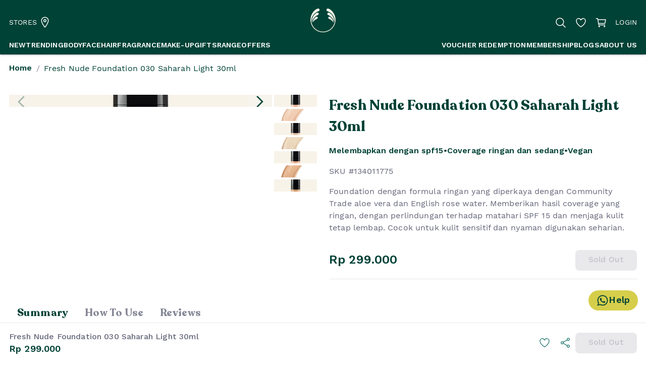

--- FILE ---
content_type: text/html; charset=utf-8
request_url: https://www.thebodyshop.co.id/fresh-nude-foundation-030-saharah-light-30ml-775.html
body_size: 13252
content:
<!DOCTYPE html><html lang="en"><head><meta charSet="utf-8"/><meta name="viewport" content="width=device-width, initial-scale=1.0, minimum-scale=1"/><link rel="preload" as="image" imageSrcSet="/tbs-icon.svg 1x, /tbs-icon.svg 2x"/><title>Fresh Nude Foundation 030 Saharah Light 30ml | The Body Shop Indonesia</title><meta name="robots" content="index,follow"/><meta name="description" content="Foundation dengan formula ringan yang diperkaya dengan Community Trade aloe vera dan English rose water. Memberikan hasil coverage yang ringan, dengan perlindungan terhadap matahari SPF 15 dan menjaga kulit tetap lembap. Cocok untuk kulit sensitif dan nyaman digunakan seharian."/><meta property="og:title" content="Fresh Nude Foundation 030 Saharah Light 30ml | The Body Shop Indonesia"/><meta property="og:description" content="Foundation dengan formula ringan yang diperkaya dengan Community Trade aloe vera dan English rose water. Memberikan hasil coverage yang ringan, dengan perlindungan terhadap matahari SPF 15 dan menjaga kulit tetap lembap. Cocok untuk kulit sensitif dan nyaman digunakan seharian."/><meta property="og:url" content="https://www.thebodyshop.co.id/fresh-nude-foundation-030-saharah-light-30ml-775"/><meta property="og:image" content="https://assets.thebodyshop.co.id/products/134011668_1.jpg"/><meta property="og:image:width" content="800"/><meta property="og:image:height" content="600"/><meta property="og:site_name" content="The Body Shop® Indonesia"/><meta property="product:retailer_item_id" content="636dc6e671b12270a8fd7960"/><meta property="product:price:amount" content="299000"/><meta property="product:price:currency" content="IDR"/><meta property="product:availability" content="out of stock"/><link rel="preload" as="image" imageSrcSet="/logo.svg 1x, /logo.svg 2x"/><meta name="next-head-count" content="18"/><script id="google-tag-manager">
              (function(w,d,s,l,i){w[l]=w[l]||[];w[l].push({'gtm.start':
                new Date().getTime(),event:'gtm.js'});var f=d.getElementsByTagName(s)[0],
                j=d.createElement(s),dl=l!='dataLayer'?'&l='+l:'';j.async=true;j.src=
                'https://www.googletagmanager.com/gtm.js?id='+i+dl+ '&gtm_auth=uQV0QChUz1kzp8eG6ltRIQ&gtm_preview=env-1&gtm_cookies_win=x';f.parentNode.insertBefore(j,f);
                })(window,document,'script','dataLayer','GTM-WV7QW45V');
              </script><style data-emotion="mui-style-global 19w47so">html{-webkit-font-smoothing:antialiased;-moz-osx-font-smoothing:grayscale;box-sizing:border-box;-webkit-text-size-adjust:100%;}*,*::before,*::after{box-sizing:inherit;}strong,b{font-weight:700;}body{margin:0;color:rgba(76, 78, 100, 0.87);font-family:Work Sans,sans-serif,-apple-system,BlinkMacSystemFont,"Segoe UI",Roboto,"Helvetica Neue",Arial,sans-serif,"Apple Color Emoji","Segoe UI Emoji","Segoe UI Symbol";font-weight:400;font-size:1rem;line-height:1.5;letter-spacing:0.15px;background-color:#FFF;}@media print{body{background-color:#FFF;}}body::backdrop{background-color:#FFF;}</style><style data-emotion="mui-style-global 1guoikw">a{-webkit-text-decoration:none;text-decoration:none;color:#004236;}body{overscroll-behavior:none;}.render-html a{-webkit-text-decoration:underline;text-decoration:underline;}button,[type="button"],[type="reset"],[type="submit"]{background-color:transparent;background-image:none;border:none;}body[style^="padding-right"] header::after,body[style^="padding-right"] footer::after{content:"";position:absolute;left:100%;top:0;height:100%;background-color:#FFF;width:30px;}.demo-space-x>*{margin-top:1rem!important;margin-right:1rem!important;}body[dir="rtl"] .demo-space-x>*{margin-right:0!important;margin-left:1rem!important;}.demo-space-y>*:not(:last-of-type){margin-bottom:1rem;}.MuiGrid-container.match-height .MuiCard-root{height:100%;}.ps__rail-y{z-index:1;right:0!important;left:auto!important;}.ps__rail-y:hover,.ps__rail-y:focus,.ps__rail-y.ps--clicking{background-color:#F3F3F8!important;}.ps__rail-y .ps__thumb-y{right:3px!important;left:auto!important;background-color:#BFBFD5!important;}.layout-vertical-nav .ps__rail-y .ps__thumb-y{width:4px;background-color:#BFBFD5!important;}.layout-vertical-nav .ps__rail-y:hover,.layout-vertical-nav .ps__rail-y:focus,.layout-vertical-nav .ps__rail-y.ps--clicking{background-color:transparent!important;}.layout-vertical-nav .ps__rail-y:hover .ps__thumb-y,.layout-vertical-nav .ps__rail-y:focus .ps__thumb-y,.layout-vertical-nav .ps__rail-y.ps--clicking .ps__thumb-y{width:6px;}#nprogress{pointer-events:none;}#nprogress .bar{left:0;top:0;height:3px;width:100%;z-index:2000;position:fixed;background-color:#004236;}.SnackbarContent-root{border-radius:8px!important;-webkit-box-flex-wrap:nowrap!important;-webkit-flex-wrap:nowrap!important;-ms-flex-wrap:nowrap!important;flex-wrap:nowrap!important;}.SnackbarContent-root .SnackbarItem-action button{color:white!important;}.SnackbarItem-variantSuccess{background-color:#3a857e!important;color:#f8f3e8!important;}.SnackbarItem-variantWarning{background-color:#fcc84f!important;color:#004236!important;}.SnackbarItem-variantError{background-color:#dc5c60!important;color:#ffffff!important;}.SnackbarItem-variantInfo{background-color:#f8f3e8!important;color:#004236!important;}.ionicon{fill:currentColor;stroke:currentColor;}.ionicon-fill-none{fill:none;}.ionicon-stroke-width{stroke-width:32px;}li.ql-indent-1{margin-left:2.5em;}li.ql-indent-2{margin-left:5em;}li.ql-indent-3{margin-left:7.5em;}</style><style data-emotion="mui-style-global animation-61bdi0">@-webkit-keyframes animation-61bdi0{0%{-webkit-transform:rotate(0deg);-moz-transform:rotate(0deg);-ms-transform:rotate(0deg);transform:rotate(0deg);}100%{-webkit-transform:rotate(360deg);-moz-transform:rotate(360deg);-ms-transform:rotate(360deg);transform:rotate(360deg);}}@keyframes animation-61bdi0{0%{-webkit-transform:rotate(0deg);-moz-transform:rotate(0deg);-ms-transform:rotate(0deg);transform:rotate(0deg);}100%{-webkit-transform:rotate(360deg);-moz-transform:rotate(360deg);-ms-transform:rotate(360deg);transform:rotate(360deg);}}</style><style data-emotion="mui-style-global animation-1p2h4ri">@-webkit-keyframes animation-1p2h4ri{0%{stroke-dasharray:1px,200px;stroke-dashoffset:0;}50%{stroke-dasharray:100px,200px;stroke-dashoffset:-15px;}100%{stroke-dasharray:100px,200px;stroke-dashoffset:-125px;}}@keyframes animation-1p2h4ri{0%{stroke-dasharray:1px,200px;stroke-dashoffset:0;}50%{stroke-dasharray:100px,200px;stroke-dashoffset:-15px;}100%{stroke-dasharray:100px,200px;stroke-dashoffset:-125px;}}</style><style data-emotion="mui-style-global 1prfaxn">@-webkit-keyframes mui-auto-fill{from{display:block;}}@keyframes mui-auto-fill{from{display:block;}}@-webkit-keyframes mui-auto-fill-cancel{from{display:block;}}@keyframes mui-auto-fill-cancel{from{display:block;}}</style><style data-emotion="mui-style u40wd4-MuiStack-root c9kkgx 1nooat9-MuiContainer-root c30qsc 19eaua-MuiStack-root b2gp9q-MuiSvgIcon-root 1c0wfen-MuiStack-root rlhf0a-MuiStack-root vl00uy-MuiBadge-root g2p4vf-MuiBadge-badge 5fk5fk aj94v9 85bxzs 1blyb3c-MuiStack-root 13mzsy4-MuiTypography-root i4bv87-MuiSvgIcon-root tddfjc p6k6l-MuiTypography-root 1v6lj4c xkg7q7 jmp23k xkva14-MuiContainer-root 1f3u0ie-MuiCircularProgress-root 1idz92c-MuiCircularProgress-svg 176wh8e-MuiCircularProgress-circle obmiz3 4585yq-MuiGrid-root ot5qc1-MuiGrid-root 1k7hyyg-MuiInputBase-root-MuiOutlinedInput-root-MuiSelect-root 1euva4k-MuiSelect-select-MuiInputBase-input-MuiOutlinedInput-input yf8vq0-MuiSelect-nativeInput ftk25d-MuiSvgIcon-root 1d3z3hw-MuiOutlinedInput-notchedOutline hdw1oc 13t9tgh-MuiGrid-root 1odyyrf-MuiTypography-root 1enzcuc wf4e0p-MuiStack-root 121cccm-MuiTypography-root g5g8kx-MuiStack-root 1yj6zev 72vaup 1jc6clx 1ri4q4r-MuiStack-root 1hxw0u8 16tapw8-MuiStack-root g3nngg-MuiStack-root bq05nv-MuiSvgIcon-root 6wndu7-MuiDivider-root 1imc2km-MuiStack-root 17r57o7-MuiTypography-root 10ngxbd-MuiButtonBase-root-MuiButton-root-MuiLoadingButton-root l1tuuh tzssek-MuiSvgIcon-root">.mui-style-u40wd4-MuiStack-root{display:-webkit-box;display:-webkit-flex;display:-ms-flexbox;display:flex;-webkit-flex-direction:column;-ms-flex-direction:column;flex-direction:column;min-height:calc(100vh - 70px);-webkit-align-items:stretch;-webkit-box-align:stretch;-ms-flex-align:stretch;align-items:stretch;-webkit-box-pack:stretch;-ms-flex-pack:stretch;-webkit-justify-content:stretch;justify-content:stretch;}.mui-style-c9kkgx{background-color:#004236;color:white;display:-webkit-box;display:-webkit-flex;display:-ms-flexbox;display:flex;box-shadow:0px 3px 1px -2px rgba(76, 78, 100, 0.2),0px 2px 2px 0px rgba(76, 78, 100, 0.14),0px 1px 5px 0px rgba(76, 78, 100, 0.12);position:relative;opacity:0;}@media (max-width:767.95px){.mui-style-c9kkgx{position:-webkit-sticky;position:sticky;top:0;left:0;right:0;z-index:50;}}.mui-style-1nooat9-MuiContainer-root{width:100%;margin-left:auto;box-sizing:border-box;margin-right:auto;display:block;padding-left:0.5rem;padding-right:0.5rem;padding-left:1rem;padding-right:1rem;}@media (min-width:640px){.mui-style-1nooat9-MuiContainer-root{padding-left:0.75rem;padding-right:0.75rem;}}@media (min-width:1268px){.mui-style-1nooat9-MuiContainer-root{max-width:1268px;}}.mui-style-c30qsc{display:grid;grid-template-columns:1fr 1fr 1fr;-webkit-align-items:center;-webkit-box-align:center;-ms-flex-align:center;align-items:center;padding-top:0.5rem;padding-bottom:0.5rem;}@media (min-width:1024px){.mui-style-c30qsc{display:none;}}.mui-style-c30qsc a{color:white;}.mui-style-19eaua-MuiStack-root{display:-webkit-box;display:-webkit-flex;display:-ms-flexbox;display:flex;-webkit-flex-direction:row;-ms-flex-direction:row;flex-direction:row;-webkit-align-items:center;-webkit-box-align:center;-ms-flex-align:center;align-items:center;justify-self:start;}.mui-style-19eaua-MuiStack-root>:not(style)+:not(style){margin:0;margin-left:1rem;}.mui-style-b2gp9q-MuiSvgIcon-root{-webkit-user-select:none;-moz-user-select:none;-ms-user-select:none;user-select:none;width:1em;height:1em;display:inline-block;fill:currentColor;-webkit-flex-shrink:0;-ms-flex-negative:0;flex-shrink:0;-webkit-transition:fill 200ms cubic-bezier(0.4, 0, 0.2, 1) 0ms;transition:fill 200ms cubic-bezier(0.4, 0, 0.2, 1) 0ms;font-size:1.5rem;color:inherit;cursor:pointer;vertical-align:middle;}.mui-style-b2gp9q-MuiSvgIcon-root:hover{color:#d6ce4b;}.mui-style-1c0wfen-MuiStack-root{display:-webkit-box;display:-webkit-flex;display:-ms-flexbox;display:flex;-webkit-flex-direction:column;-ms-flex-direction:column;flex-direction:column;justify-self:center;}.mui-style-rlhf0a-MuiStack-root{display:-webkit-box;display:-webkit-flex;display:-ms-flexbox;display:flex;-webkit-flex-direction:row;-ms-flex-direction:row;flex-direction:row;-webkit-align-items:center;-webkit-box-align:center;-ms-flex-align:center;align-items:center;justify-self:end;}.mui-style-rlhf0a-MuiStack-root>:not(style)+:not(style){margin:0;margin-left:1rem;}.mui-style-vl00uy-MuiBadge-root{position:relative;display:-webkit-inline-box;display:-webkit-inline-flex;display:-ms-inline-flexbox;display:inline-flex;vertical-align:middle;-webkit-flex-shrink:0;-ms-flex-negative:0;flex-shrink:0;}.mui-style-vl00uy-MuiBadge-root .MuiBadge-colorSecondary{color:#004236;}.mui-style-vl00uy-MuiBadge-root .MuiBadge-colorInfo{color:#004236;}.mui-style-g2p4vf-MuiBadge-badge{display:-webkit-box;display:-webkit-flex;display:-ms-flexbox;display:flex;-webkit-flex-direction:row;-ms-flex-direction:row;flex-direction:row;-webkit-box-flex-wrap:wrap;-webkit-flex-wrap:wrap;-ms-flex-wrap:wrap;flex-wrap:wrap;-webkit-box-pack:center;-ms-flex-pack:center;-webkit-justify-content:center;justify-content:center;-webkit-align-content:center;-ms-flex-line-pack:center;align-content:center;-webkit-align-items:center;-webkit-box-align:center;-ms-flex-align:center;align-items:center;position:absolute;box-sizing:border-box;font-family:Work Sans,sans-serif,-apple-system,BlinkMacSystemFont,"Segoe UI",Roboto,"Helvetica Neue",Arial,sans-serif,"Apple Color Emoji","Segoe UI Emoji","Segoe UI Symbol";font-weight:500;font-size:0.75rem;min-width:20px;line-height:1;padding:0 6px;height:20px;border-radius:10px;z-index:1;-webkit-transition:-webkit-transform 195ms cubic-bezier(0.4, 0, 0.2, 1) 0ms;transition:transform 195ms cubic-bezier(0.4, 0, 0.2, 1) 0ms;background-color:#d6ce4b;color:#FFF;top:0;right:0;-webkit-transform:scale(1) translate(50%, -50%);-moz-transform:scale(1) translate(50%, -50%);-ms-transform:scale(1) translate(50%, -50%);transform:scale(1) translate(50%, -50%);transform-origin:100% 0%;}.mui-style-g2p4vf-MuiBadge-badge.MuiBadge-invisible{-webkit-transform:scale(0) translate(50%, -50%);-moz-transform:scale(0) translate(50%, -50%);-ms-transform:scale(0) translate(50%, -50%);transform:scale(0) translate(50%, -50%);}.mui-style-5fk5fk{display:none;}@media (min-width:1024px){.mui-style-5fk5fk{display:block;}}.mui-style-aj94v9{width:100%;display:grid;grid-template-columns:1fr 1fr 1fr;-webkit-align-items:center;-webkit-box-align:center;-ms-flex-align:center;align-items:center;padding-top:1rem;padding-bottom:0.5rem;}.mui-style-aj94v9 a{color:white;}.mui-style-85bxzs{justify-self:start;}.mui-style-1blyb3c-MuiStack-root{display:-webkit-box;display:-webkit-flex;display:-ms-flexbox;display:flex;-webkit-flex-direction:row;-ms-flex-direction:row;flex-direction:row;-webkit-align-items:center;-webkit-box-align:center;-ms-flex-align:center;align-items:center;}.mui-style-1blyb3c-MuiStack-root>:not(style)+:not(style){margin:0;margin-left:0.25rem;}.mui-style-1blyb3c-MuiStack-root:hover{color:#d6ce4b!important;}.mui-style-13mzsy4-MuiTypography-root{margin:0;font-family:Work Sans,sans-serif,-apple-system,BlinkMacSystemFont,"Segoe UI",Roboto,"Helvetica Neue",Arial,sans-serif,"Apple Color Emoji","Segoe UI Emoji","Segoe UI Symbol";font-weight:400;font-size:0.875rem;line-height:1.429;letter-spacing:0.15px;}.mui-style-i4bv87-MuiSvgIcon-root{-webkit-user-select:none;-moz-user-select:none;-ms-user-select:none;user-select:none;width:1em;height:1em;display:inline-block;fill:currentColor;-webkit-flex-shrink:0;-ms-flex-negative:0;flex-shrink:0;-webkit-transition:fill 200ms cubic-bezier(0.4, 0, 0.2, 1) 0ms;transition:fill 200ms cubic-bezier(0.4, 0, 0.2, 1) 0ms;font-size:1.5rem;}.mui-style-tddfjc{justify-self:center;}.mui-style-p6k6l-MuiTypography-root{margin:0;font-family:Work Sans,sans-serif,-apple-system,BlinkMacSystemFont,"Segoe UI",Roboto,"Helvetica Neue",Arial,sans-serif,"Apple Color Emoji","Segoe UI Emoji","Segoe UI Symbol";font-weight:400;font-size:0.875rem;line-height:1.429;letter-spacing:0.15px;color:white;cursor:pointer;}.mui-style-p6k6l-MuiTypography-root:hover{color:#d6ce4b;}.mui-style-1v6lj4c{width:100%;display:-webkit-box;display:-webkit-flex;display:-ms-flexbox;display:flex;-webkit-box-pack:justify;-webkit-justify-content:space-between;justify-content:space-between;}.mui-style-xkg7q7{display:-webkit-box;display:-webkit-flex;display:-ms-flexbox;display:flex;gap:1.25rem;}.mui-style-jmp23k{-webkit-box-flex:1;-webkit-flex-grow:1;-ms-flex-positive:1;flex-grow:1;min-height:initial;}.mui-style-xkva14-MuiContainer-root{width:100%;margin-left:auto;box-sizing:border-box;margin-right:auto;display:block;padding-left:0.5rem;padding-right:0.5rem;padding-left:1rem;padding-right:1rem;min-height:500px;display:-webkit-box;display:-webkit-flex;display:-ms-flexbox;display:flex;-webkit-align-items:center;-webkit-box-align:center;-ms-flex-align:center;align-items:center;-webkit-box-pack:center;-ms-flex-pack:center;-webkit-justify-content:center;justify-content:center;}@media (min-width:640px){.mui-style-xkva14-MuiContainer-root{padding-left:0.75rem;padding-right:0.75rem;}}@media (min-width:1024px){.mui-style-xkva14-MuiContainer-root{max-width:1024px;}}.mui-style-1f3u0ie-MuiCircularProgress-root{display:inline-block;color:#004236;-webkit-animation:animation-61bdi0 1.4s linear infinite;animation:animation-61bdi0 1.4s linear infinite;}.mui-style-1idz92c-MuiCircularProgress-svg{display:block;}.mui-style-176wh8e-MuiCircularProgress-circle{stroke:currentColor;stroke-dasharray:80px,200px;stroke-dashoffset:0;-webkit-animation:animation-1p2h4ri 1.4s ease-in-out infinite;animation:animation-1p2h4ri 1.4s ease-in-out infinite;}.mui-style-obmiz3{color:white;background-color:#004236;padding-top:2rem;padding-bottom:2rem;opacity:0;}.mui-style-obmiz3 a{color:white;}.mui-style-4585yq-MuiGrid-root{box-sizing:border-box;display:-webkit-box;display:-webkit-flex;display:-ms-flexbox;display:flex;-webkit-box-flex-wrap:wrap;-webkit-flex-wrap:wrap;-ms-flex-wrap:wrap;flex-wrap:wrap;width:100%;-webkit-flex-direction:row;-ms-flex-direction:row;flex-direction:row;margin-top:-1rem;width:calc(100% + 1rem);margin-left:-1rem;}.mui-style-4585yq-MuiGrid-root>.MuiGrid-item{padding-top:1rem;}.mui-style-4585yq-MuiGrid-root>.MuiGrid-item{padding-left:1rem;}.mui-style-ot5qc1-MuiGrid-root{box-sizing:border-box;margin:0;-webkit-flex-direction:row;-ms-flex-direction:row;flex-direction:row;-webkit-flex-basis:100%;-ms-flex-preferred-size:100%;flex-basis:100%;-webkit-box-flex:0;-webkit-flex-grow:0;-ms-flex-positive:0;flex-grow:0;max-width:100%;}@media (min-width:640px){.mui-style-ot5qc1-MuiGrid-root{-webkit-flex-basis:100%;-ms-flex-preferred-size:100%;flex-basis:100%;-webkit-box-flex:0;-webkit-flex-grow:0;-ms-flex-positive:0;flex-grow:0;max-width:100%;}}@media (min-width:768px){.mui-style-ot5qc1-MuiGrid-root{-webkit-flex-basis:25%;-ms-flex-preferred-size:25%;flex-basis:25%;-webkit-box-flex:0;-webkit-flex-grow:0;-ms-flex-positive:0;flex-grow:0;max-width:25%;}}@media (min-width:1024px){.mui-style-ot5qc1-MuiGrid-root{-webkit-flex-basis:25%;-ms-flex-preferred-size:25%;flex-basis:25%;-webkit-box-flex:0;-webkit-flex-grow:0;-ms-flex-positive:0;flex-grow:0;max-width:25%;}}@media (min-width:1268px){.mui-style-ot5qc1-MuiGrid-root{-webkit-flex-basis:25%;-ms-flex-preferred-size:25%;flex-basis:25%;-webkit-box-flex:0;-webkit-flex-grow:0;-ms-flex-positive:0;flex-grow:0;max-width:25%;}}@media (min-width:1536px){.mui-style-ot5qc1-MuiGrid-root{-webkit-flex-basis:25%;-ms-flex-preferred-size:25%;flex-basis:25%;-webkit-box-flex:0;-webkit-flex-grow:0;-ms-flex-positive:0;flex-grow:0;max-width:25%;}}.mui-style-1k7hyyg-MuiInputBase-root-MuiOutlinedInput-root-MuiSelect-root{font-family:Work Sans,sans-serif,-apple-system,BlinkMacSystemFont,"Segoe UI",Roboto,"Helvetica Neue",Arial,sans-serif,"Apple Color Emoji","Segoe UI Emoji","Segoe UI Symbol";font-weight:400;font-size:1rem;line-height:1.4375em;letter-spacing:0.15px;color:rgba(76, 78, 100, 0.87);box-sizing:border-box;position:relative;cursor:text;display:-webkit-inline-box;display:-webkit-inline-flex;display:-ms-inline-flexbox;display:inline-flex;-webkit-align-items:center;-webkit-box-align:center;-ms-flex-align:center;align-items:center;position:relative;border-radius:8px;border-radius:0;width:100%;font-family:Work Sans;font-size:1rem;box-sizing:border-box;min-height:calc(1.5em + 22px);border:none;padding:0px;text-align:left;line-height:1.5;color:#d6ce4b;font-weight:600;padding-left:0;border-bottom:1px solid #B2BAC2;}.mui-style-1k7hyyg-MuiInputBase-root-MuiOutlinedInput-root-MuiSelect-root.Mui-disabled{color:rgba(76, 78, 100, 0.38);cursor:default;}.mui-style-1k7hyyg-MuiInputBase-root-MuiOutlinedInput-root-MuiSelect-root:hover .MuiOutlinedInput-notchedOutline{border-color:rgba(76, 78, 100, 0.87);}@media (hover: none){.mui-style-1k7hyyg-MuiInputBase-root-MuiOutlinedInput-root-MuiSelect-root:hover .MuiOutlinedInput-notchedOutline{border-color:rgba(0, 0, 0, 0.23);}}.mui-style-1k7hyyg-MuiInputBase-root-MuiOutlinedInput-root-MuiSelect-root.Mui-focused .MuiOutlinedInput-notchedOutline{border-color:#004236;border-width:2px;}.mui-style-1k7hyyg-MuiInputBase-root-MuiOutlinedInput-root-MuiSelect-root.Mui-error .MuiOutlinedInput-notchedOutline{border-color:#DC5C60;}.mui-style-1k7hyyg-MuiInputBase-root-MuiOutlinedInput-root-MuiSelect-root.Mui-disabled .MuiOutlinedInput-notchedOutline{border-color:rgba(76, 78, 100, 0.26);}.mui-style-1k7hyyg-MuiInputBase-root-MuiOutlinedInput-root-MuiSelect-root:hover:not(.Mui-focused):not(.Mui-disabled) .MuiOutlinedInput-notchedOutline{border-color:rgba(76, 78, 100, 0.32);}.mui-style-1k7hyyg-MuiInputBase-root-MuiOutlinedInput-root-MuiSelect-root:hover.Mui-error .MuiOutlinedInput-notchedOutline{border-color:#DC5C60;}.mui-style-1k7hyyg-MuiInputBase-root-MuiOutlinedInput-root-MuiSelect-root .MuiOutlinedInput-notchedOutline{border-color:rgba(76, 78, 100, 0.22);}.mui-style-1k7hyyg-MuiInputBase-root-MuiOutlinedInput-root-MuiSelect-root.Mui-disabled .MuiOutlinedInput-notchedOutline{border-color:rgba(76, 78, 100, 0.38);}.mui-style-1k7hyyg-MuiInputBase-root-MuiOutlinedInput-root-MuiSelect-root:hover{background:#00352b;border-bottom:1px solid #d6ce4b;}.mui-style-1k7hyyg-MuiInputBase-root-MuiOutlinedInput-root-MuiSelect-root.MuiSelect-select{background:red;}.mui-style-1k7hyyg-MuiInputBase-root-MuiOutlinedInput-root-MuiSelect-root .MuiOutlinedInput-notchedOutline{border:none;}.mui-style-1euva4k-MuiSelect-select-MuiInputBase-input-MuiOutlinedInput-input{-moz-appearance:none;-webkit-appearance:none;-webkit-user-select:none;-moz-user-select:none;-ms-user-select:none;user-select:none;border-radius:8px;cursor:pointer;font:inherit;letter-spacing:inherit;color:currentColor;padding:4px 0 5px;border:0;box-sizing:content-box;background:none;height:1.4375em;margin:0;-webkit-tap-highlight-color:transparent;display:block;min-width:0;width:100%;-webkit-animation-name:mui-auto-fill-cancel;animation-name:mui-auto-fill-cancel;-webkit-animation-duration:10ms;animation-duration:10ms;padding:16.5px 14px;}.mui-style-1euva4k-MuiSelect-select-MuiInputBase-input-MuiOutlinedInput-input:focus{border-radius:8px;}.mui-style-1euva4k-MuiSelect-select-MuiInputBase-input-MuiOutlinedInput-input::-ms-expand{display:none;}.mui-style-1euva4k-MuiSelect-select-MuiInputBase-input-MuiOutlinedInput-input.Mui-disabled{cursor:default;}.mui-style-1euva4k-MuiSelect-select-MuiInputBase-input-MuiOutlinedInput-input[multiple]{height:auto;}.mui-style-1euva4k-MuiSelect-select-MuiInputBase-input-MuiOutlinedInput-input:not([multiple]) option,.mui-style-1euva4k-MuiSelect-select-MuiInputBase-input-MuiOutlinedInput-input:not([multiple]) optgroup{background-color:#FFF;}.mui-style-1euva4k-MuiSelect-select-MuiInputBase-input-MuiOutlinedInput-input.mui-style-1euva4k-MuiSelect-select-MuiInputBase-input-MuiOutlinedInput-input.mui-style-1euva4k-MuiSelect-select-MuiInputBase-input-MuiOutlinedInput-input{padding-right:32px;}.mui-style-1euva4k-MuiSelect-select-MuiInputBase-input-MuiOutlinedInput-input.MuiSelect-select{height:auto;min-height:1.4375em;text-overflow:ellipsis;white-space:nowrap;overflow:hidden;}.mui-style-1euva4k-MuiSelect-select-MuiInputBase-input-MuiOutlinedInput-input.MuiSelect-select{min-width:6rem!important;}.mui-style-1euva4k-MuiSelect-select-MuiInputBase-input-MuiOutlinedInput-input.MuiSelect-select.MuiTablePagination-select{min-width:1.5rem!important;}.mui-style-1euva4k-MuiSelect-select-MuiInputBase-input-MuiOutlinedInput-input.MuiSelect-select.Mui-disabled~.MuiOutlinedInput-notchedOutline{border-color:rgba(76, 78, 100, 0.22);}.mui-style-1euva4k-MuiSelect-select-MuiInputBase-input-MuiOutlinedInput-input::-webkit-input-placeholder{color:currentColor;opacity:0.42;-webkit-transition:opacity 200ms cubic-bezier(0.4, 0, 0.2, 1) 0ms;transition:opacity 200ms cubic-bezier(0.4, 0, 0.2, 1) 0ms;}.mui-style-1euva4k-MuiSelect-select-MuiInputBase-input-MuiOutlinedInput-input::-moz-placeholder{color:currentColor;opacity:0.42;-webkit-transition:opacity 200ms cubic-bezier(0.4, 0, 0.2, 1) 0ms;transition:opacity 200ms cubic-bezier(0.4, 0, 0.2, 1) 0ms;}.mui-style-1euva4k-MuiSelect-select-MuiInputBase-input-MuiOutlinedInput-input:-ms-input-placeholder{color:currentColor;opacity:0.42;-webkit-transition:opacity 200ms cubic-bezier(0.4, 0, 0.2, 1) 0ms;transition:opacity 200ms cubic-bezier(0.4, 0, 0.2, 1) 0ms;}.mui-style-1euva4k-MuiSelect-select-MuiInputBase-input-MuiOutlinedInput-input::-ms-input-placeholder{color:currentColor;opacity:0.42;-webkit-transition:opacity 200ms cubic-bezier(0.4, 0, 0.2, 1) 0ms;transition:opacity 200ms cubic-bezier(0.4, 0, 0.2, 1) 0ms;}.mui-style-1euva4k-MuiSelect-select-MuiInputBase-input-MuiOutlinedInput-input:focus{outline:0;}.mui-style-1euva4k-MuiSelect-select-MuiInputBase-input-MuiOutlinedInput-input:invalid{box-shadow:none;}.mui-style-1euva4k-MuiSelect-select-MuiInputBase-input-MuiOutlinedInput-input::-webkit-search-decoration{-webkit-appearance:none;}label[data-shrink=false]+.MuiInputBase-formControl .mui-style-1euva4k-MuiSelect-select-MuiInputBase-input-MuiOutlinedInput-input::-webkit-input-placeholder{opacity:0!important;}label[data-shrink=false]+.MuiInputBase-formControl .mui-style-1euva4k-MuiSelect-select-MuiInputBase-input-MuiOutlinedInput-input::-moz-placeholder{opacity:0!important;}label[data-shrink=false]+.MuiInputBase-formControl .mui-style-1euva4k-MuiSelect-select-MuiInputBase-input-MuiOutlinedInput-input:-ms-input-placeholder{opacity:0!important;}label[data-shrink=false]+.MuiInputBase-formControl .mui-style-1euva4k-MuiSelect-select-MuiInputBase-input-MuiOutlinedInput-input::-ms-input-placeholder{opacity:0!important;}label[data-shrink=false]+.MuiInputBase-formControl .mui-style-1euva4k-MuiSelect-select-MuiInputBase-input-MuiOutlinedInput-input:focus::-webkit-input-placeholder{opacity:0.42;}label[data-shrink=false]+.MuiInputBase-formControl .mui-style-1euva4k-MuiSelect-select-MuiInputBase-input-MuiOutlinedInput-input:focus::-moz-placeholder{opacity:0.42;}label[data-shrink=false]+.MuiInputBase-formControl .mui-style-1euva4k-MuiSelect-select-MuiInputBase-input-MuiOutlinedInput-input:focus:-ms-input-placeholder{opacity:0.42;}label[data-shrink=false]+.MuiInputBase-formControl .mui-style-1euva4k-MuiSelect-select-MuiInputBase-input-MuiOutlinedInput-input:focus::-ms-input-placeholder{opacity:0.42;}.mui-style-1euva4k-MuiSelect-select-MuiInputBase-input-MuiOutlinedInput-input.Mui-disabled{opacity:1;-webkit-text-fill-color:rgba(76, 78, 100, 0.38);}.mui-style-1euva4k-MuiSelect-select-MuiInputBase-input-MuiOutlinedInput-input:-webkit-autofill{-webkit-animation-duration:5000s;animation-duration:5000s;-webkit-animation-name:mui-auto-fill;animation-name:mui-auto-fill;}.mui-style-1euva4k-MuiSelect-select-MuiInputBase-input-MuiOutlinedInput-input:-webkit-autofill{border-radius:inherit;}.mui-style-yf8vq0-MuiSelect-nativeInput{bottom:0;left:0;position:absolute;opacity:0;pointer-events:none;width:100%;box-sizing:border-box;}.mui-style-ftk25d-MuiSvgIcon-root{-webkit-user-select:none;-moz-user-select:none;-ms-user-select:none;user-select:none;width:1em;height:1em;display:inline-block;fill:currentColor;-webkit-flex-shrink:0;-ms-flex-negative:0;flex-shrink:0;-webkit-transition:fill 200ms cubic-bezier(0.4, 0, 0.2, 1) 0ms;transition:fill 200ms cubic-bezier(0.4, 0, 0.2, 1) 0ms;font-size:1.5rem;pointer-events:none;position:absolute;right:0px;}.mui-style-1d3z3hw-MuiOutlinedInput-notchedOutline{text-align:left;position:absolute;bottom:0;right:0;top:-5px;left:0;margin:0;padding:0 8px;pointer-events:none;border-radius:inherit;border-style:solid;border-width:1px;overflow:hidden;min-width:0%;border-color:rgba(0, 0, 0, 0.23);}.mui-style-hdw1oc{float:unset;overflow:hidden;padding:0;line-height:11px;-webkit-transition:width 150ms cubic-bezier(0.0, 0, 0.2, 1) 0ms;transition:width 150ms cubic-bezier(0.0, 0, 0.2, 1) 0ms;}.mui-style-13t9tgh-MuiGrid-root{box-sizing:border-box;margin:0;-webkit-flex-direction:row;-ms-flex-direction:row;flex-direction:row;-webkit-flex-basis:50%;-ms-flex-preferred-size:50%;flex-basis:50%;-webkit-box-flex:0;-webkit-flex-grow:0;-ms-flex-positive:0;flex-grow:0;max-width:50%;}@media (min-width:640px){.mui-style-13t9tgh-MuiGrid-root{-webkit-flex-basis:50%;-ms-flex-preferred-size:50%;flex-basis:50%;-webkit-box-flex:0;-webkit-flex-grow:0;-ms-flex-positive:0;flex-grow:0;max-width:50%;}}@media (min-width:768px){.mui-style-13t9tgh-MuiGrid-root{-webkit-flex-basis:25%;-ms-flex-preferred-size:25%;flex-basis:25%;-webkit-box-flex:0;-webkit-flex-grow:0;-ms-flex-positive:0;flex-grow:0;max-width:25%;}}@media (min-width:1024px){.mui-style-13t9tgh-MuiGrid-root{-webkit-flex-basis:25%;-ms-flex-preferred-size:25%;flex-basis:25%;-webkit-box-flex:0;-webkit-flex-grow:0;-ms-flex-positive:0;flex-grow:0;max-width:25%;}}@media (min-width:1268px){.mui-style-13t9tgh-MuiGrid-root{-webkit-flex-basis:25%;-ms-flex-preferred-size:25%;flex-basis:25%;-webkit-box-flex:0;-webkit-flex-grow:0;-ms-flex-positive:0;flex-grow:0;max-width:25%;}}@media (min-width:1536px){.mui-style-13t9tgh-MuiGrid-root{-webkit-flex-basis:25%;-ms-flex-preferred-size:25%;flex-basis:25%;-webkit-box-flex:0;-webkit-flex-grow:0;-ms-flex-positive:0;flex-grow:0;max-width:25%;}}@media (min-width:768px){.mui-style-13t9tgh-MuiGrid-root{display:-webkit-box;display:-webkit-flex;display:-ms-flexbox;display:flex;-webkit-box-pack:center;-ms-flex-pack:center;-webkit-justify-content:center;justify-content:center;}}.mui-style-1odyyrf-MuiTypography-root{margin:0;font-family:Druk;font-style:normal;font-weight:700;font-size:2rem;padding-bottom:0.75rem;}@media (max-width:767.95px){.mui-style-1odyyrf-MuiTypography-root{font-size:1.5rem;}}.mui-style-1enzcuc a:hover{color:#d6ce4b;}.mui-style-wf4e0p-MuiStack-root{display:-webkit-box;display:-webkit-flex;display:-ms-flexbox;display:flex;-webkit-flex-direction:column;-ms-flex-direction:column;flex-direction:column;-webkit-align-items:center;-webkit-box-align:center;-ms-flex-align:center;align-items:center;}@media (min-width:768px){.mui-style-wf4e0p-MuiStack-root{-webkit-align-items:flex-start;-webkit-box-align:flex-start;-ms-flex-align:flex-start;align-items:flex-start;}}.mui-style-121cccm-MuiTypography-root{margin:0;font-family:Work Sans;font-weight:600;font-size:1rem;line-height:1.334;font-style:normal;}@media (max-width:767.95px){.mui-style-121cccm-MuiTypography-root{font-size:.875rem;}}@media (min-width:0px){.mui-style-121cccm-MuiTypography-root{text-align:center;}}@media (min-width:768px){.mui-style-121cccm-MuiTypography-root{text-align:left;}}.mui-style-g5g8kx-MuiStack-root{display:-webkit-box;display:-webkit-flex;display:-ms-flexbox;display:flex;-webkit-flex-direction:row;-ms-flex-direction:row;flex-direction:row;-webkit-align-items:center;-webkit-box-align:center;-ms-flex-align:center;align-items:center;margin-top:0.5rem;width:100%;}.mui-style-g5g8kx-MuiStack-root>:not(style)+:not(style){margin:0;margin-left:0.5rem;}@media (max-width:767.95px){.mui-style-g5g8kx-MuiStack-root{width:70%;}}@media (min-width:0px){.mui-style-1yj6zev{display:block;}}@media (min-width:1024px){.mui-style-1yj6zev{display:none;}}.mui-style-72vaup{position:relative;display:block;padding-top:100%;width:100%;}@media (min-width:0px){.mui-style-1jc6clx{display:none;}}@media (min-width:1024px){.mui-style-1jc6clx{display:block;}}.mui-style-1ri4q4r-MuiStack-root{display:-webkit-box;display:-webkit-flex;display:-ms-flexbox;display:flex;-webkit-flex-direction:column;-ms-flex-direction:column;flex-direction:column;width:60%;}.mui-style-1ri4q4r-MuiStack-root>:not(style)+:not(style){margin:0;margin-top:0.5rem;}.mui-style-1hxw0u8{position:relative;display:block;padding-top:30%;width:100%;}.mui-style-16tapw8-MuiStack-root{display:-webkit-box;display:-webkit-flex;display:-ms-flexbox;display:flex;-webkit-flex-direction:column;-ms-flex-direction:column;flex-direction:column;margin-top:2rem;}.mui-style-16tapw8-MuiStack-root>:not(style)+:not(style){margin:0;margin-top:1rem;}@media (min-width:0px){.mui-style-16tapw8-MuiStack-root{-webkit-box-pack:center;-ms-flex-pack:center;-webkit-justify-content:center;justify-content:center;}}@media (min-width:768px){.mui-style-16tapw8-MuiStack-root{-webkit-box-pack:justify;-webkit-justify-content:space-between;justify-content:space-between;}}.mui-style-g3nngg-MuiStack-root{display:-webkit-box;display:-webkit-flex;display:-ms-flexbox;display:flex;-webkit-flex-direction:row;-ms-flex-direction:row;flex-direction:row;}.mui-style-g3nngg-MuiStack-root>:not(style)+:not(style){margin:0;margin-left:1rem;}@media (min-width:0px){.mui-style-g3nngg-MuiStack-root{-webkit-box-pack:space-around;-ms-flex-pack:space-around;-webkit-justify-content:space-around;justify-content:space-around;}}@media (min-width:768px){.mui-style-g3nngg-MuiStack-root{-webkit-box-pack:center;-ms-flex-pack:center;-webkit-justify-content:center;justify-content:center;}}.mui-style-bq05nv-MuiSvgIcon-root{-webkit-user-select:none;-moz-user-select:none;-ms-user-select:none;user-select:none;width:1em;height:1em;display:inline-block;fill:currentColor;-webkit-flex-shrink:0;-ms-flex-negative:0;flex-shrink:0;-webkit-transition:fill 200ms cubic-bezier(0.4, 0, 0.2, 1) 0ms;transition:fill 200ms cubic-bezier(0.4, 0, 0.2, 1) 0ms;font-size:1.5rem;font-size:30px;}.mui-style-6wndu7-MuiDivider-root{margin:0;-webkit-flex-shrink:0;-ms-flex-negative:0;flex-shrink:0;border-width:0;border-style:solid;border-color:rgba(76, 78, 100, 0.12);border-bottom-width:thin;margin:0.5rem 0;background:white;margin-top:2rem;margin-bottom:2rem;}.mui-style-1imc2km-MuiStack-root{display:-webkit-box;display:-webkit-flex;display:-ms-flexbox;display:flex;-webkit-flex-direction:column;-ms-flex-direction:column;flex-direction:column;-webkit-align-items:center;-webkit-box-align:center;-ms-flex-align:center;align-items:center;text-align:center;}.mui-style-17r57o7-MuiTypography-root{margin:0;font-family:Work Sans;font-weight:400;font-size:.85rem;line-height:1.66;font-style:normal;}@media (max-width:767.95px){.mui-style-17r57o7-MuiTypography-root{font-size:.75rem;}}.mui-style-10ngxbd-MuiButtonBase-root-MuiButton-root-MuiLoadingButton-root{display:-webkit-inline-box;display:-webkit-inline-flex;display:-ms-inline-flexbox;display:inline-flex;-webkit-align-items:center;-webkit-box-align:center;-ms-flex-align:center;align-items:center;-webkit-box-pack:center;-ms-flex-pack:center;-webkit-justify-content:center;justify-content:center;position:relative;box-sizing:border-box;-webkit-tap-highlight-color:transparent;background-color:transparent;outline:0;border:0;margin:0;border-radius:0;padding:0;cursor:pointer;-webkit-user-select:none;-moz-user-select:none;-ms-user-select:none;user-select:none;vertical-align:middle;-moz-appearance:none;-webkit-appearance:none;-webkit-text-decoration:none;text-decoration:none;color:inherit;font-family:Work Sans,sans-serif,-apple-system,BlinkMacSystemFont,"Segoe UI",Roboto,"Helvetica Neue",Arial,sans-serif,"Apple Color Emoji","Segoe UI Emoji","Segoe UI Symbol";font-weight:500;font-size:0.9375rem;line-height:1.75;text-transform:uppercase;letter-spacing:0.4px;min-width:64px;padding:8px 22px;border-radius:8px;-webkit-transition:background-color 250ms cubic-bezier(0.4, 0, 0.2, 1) 0ms,box-shadow 250ms cubic-bezier(0.4, 0, 0.2, 1) 0ms,border-color 250ms cubic-bezier(0.4, 0, 0.2, 1) 0ms,color 250ms cubic-bezier(0.4, 0, 0.2, 1) 0ms;transition:background-color 250ms cubic-bezier(0.4, 0, 0.2, 1) 0ms,box-shadow 250ms cubic-bezier(0.4, 0, 0.2, 1) 0ms,border-color 250ms cubic-bezier(0.4, 0, 0.2, 1) 0ms,color 250ms cubic-bezier(0.4, 0, 0.2, 1) 0ms;color:#FFF;background-color:#DC5C60;box-shadow:0px 3px 1px -2px rgba(76, 78, 100, 0.2),0px 2px 2px 0px rgba(76, 78, 100, 0.14),0px 1px 5px 0px rgba(76, 78, 100, 0.12);text-transform:capitalize;font-weight:500;line-height:1.715;padding:0.4375rem 0.5625rem;box-shadow:0px 4px 8px -4px rgba(76, 78, 100, 0.42);padding:0.4375rem 1.375rem;line-height:1.734;padding:0.5rem 1.375rem;-webkit-transition:background-color 250ms cubic-bezier(0.4, 0, 0.2, 1) 0ms,box-shadow 250ms cubic-bezier(0.4, 0, 0.2, 1) 0ms,border-color 250ms cubic-bezier(0.4, 0, 0.2, 1) 0ms;transition:background-color 250ms cubic-bezier(0.4, 0, 0.2, 1) 0ms,box-shadow 250ms cubic-bezier(0.4, 0, 0.2, 1) 0ms,border-color 250ms cubic-bezier(0.4, 0, 0.2, 1) 0ms;text-transform:capitalize;font-weight:500;line-height:1.715;padding:0.4375rem 0.5625rem;text-transform:none;border-radius:8px;display:none;position:absolute;top:0;right:0;z-index:99999999;height:72px;width:auto;aspect-ratio:1/1;padding:8px!important;}.mui-style-10ngxbd-MuiButtonBase-root-MuiButton-root-MuiLoadingButton-root::-moz-focus-inner{border-style:none;}.mui-style-10ngxbd-MuiButtonBase-root-MuiButton-root-MuiLoadingButton-root.Mui-disabled{pointer-events:none;cursor:default;}@media print{.mui-style-10ngxbd-MuiButtonBase-root-MuiButton-root-MuiLoadingButton-root{-webkit-print-color-adjust:exact;color-adjust:exact;}}.mui-style-10ngxbd-MuiButtonBase-root-MuiButton-root-MuiLoadingButton-root:hover{-webkit-text-decoration:none;text-decoration:none;background-color:rgb(154, 64, 67);box-shadow:0px 6px 18px -8px rgba(76, 78, 100, 0.56);}@media (hover: none){.mui-style-10ngxbd-MuiButtonBase-root-MuiButton-root-MuiLoadingButton-root:hover{background-color:#DC5C60;}}.mui-style-10ngxbd-MuiButtonBase-root-MuiButton-root-MuiLoadingButton-root:active{box-shadow:0px 5px 5px -3px rgba(76, 78, 100, 0.2),0px 8px 10px 1px rgba(76, 78, 100, 0.14),0px 3px 14px 2px rgba(76, 78, 100, 0.12);}.mui-style-10ngxbd-MuiButtonBase-root-MuiButton-root-MuiLoadingButton-root.Mui-focusVisible{box-shadow:0px 2px 10px 0px rgba(76, 78, 100, 0.22);}.mui-style-10ngxbd-MuiButtonBase-root-MuiButton-root-MuiLoadingButton-root.Mui-disabled{color:rgba(76, 78, 100, 0.26);box-shadow:none;background-color:rgba(76, 78, 100, 0.12);}.mui-style-10ngxbd-MuiButtonBase-root-MuiButton-root-MuiLoadingButton-root.MuiButton-textPrimary:hover{background-color:rgba(214, 206, 75, 0.08);}.mui-style-10ngxbd-MuiButtonBase-root-MuiButton-root-MuiLoadingButton-root.MuiButton-textSecondary:hover{background-color:rgba(214, 206, 75, 0.08);}.mui-style-10ngxbd-MuiButtonBase-root-MuiButton-root-MuiLoadingButton-root.MuiButton-textSuccess:hover{background-color:rgba(58, 133, 126, 0.08);}.mui-style-10ngxbd-MuiButtonBase-root-MuiButton-root-MuiLoadingButton-root.MuiButton-textError:hover{background-color:rgba(220, 92, 96, 0.08);}.mui-style-10ngxbd-MuiButtonBase-root-MuiButton-root-MuiLoadingButton-root.MuiButton-textWarning:hover{background-color:rgba(252, 200, 79, 0.08);}.mui-style-10ngxbd-MuiButtonBase-root-MuiButton-root-MuiLoadingButton-root.MuiButton-textInfo:hover{background-color:rgba(248, 243, 232, 0.08);}@media (min-width:1024px){.mui-style-10ngxbd-MuiButtonBase-root-MuiButton-root-MuiLoadingButton-root.MuiButton-containedPrimary:hover{color:#004236;background-color:#d6ce4b;}}.mui-style-10ngxbd-MuiButtonBase-root-MuiButton-root-MuiLoadingButton-root.MuiButton-containedSecondary{color:#004236;}.mui-style-10ngxbd-MuiButtonBase-root-MuiButton-root-MuiLoadingButton-root.MuiButton-contained{padding:0.5rem 1.625rem;}.mui-style-10ngxbd-MuiButtonBase-root-MuiButton-root-MuiLoadingButton-root.MuiButton-outlined{line-height:1.6;padding:0.5rem 1.5625rem;}.mui-style-10ngxbd-MuiButtonBase-root-MuiButton-root-MuiLoadingButton-root .MuiLoadingButton-startIconLoadingStart,.mui-style-10ngxbd-MuiButtonBase-root-MuiButton-root-MuiLoadingButton-root .MuiLoadingButton-endIconLoadingEnd{-webkit-transition:opacity 250ms cubic-bezier(0.4, 0, 0.2, 1) 0ms;transition:opacity 250ms cubic-bezier(0.4, 0, 0.2, 1) 0ms;opacity:0;}.mui-style-10ngxbd-MuiButtonBase-root-MuiButton-root-MuiLoadingButton-root.MuiLoadingButton-loading{color:transparent;}.mui-style-10ngxbd-MuiButtonBase-root-MuiButton-root-MuiLoadingButton-root.MuiButton-textPrimary:hover{background-color:rgba(0, 66, 54, 0.08);}.mui-style-10ngxbd-MuiButtonBase-root-MuiButton-root-MuiLoadingButton-root.MuiButton-textSecondary:hover{background-color:rgba(214, 206, 75, 0.08);}.mui-style-10ngxbd-MuiButtonBase-root-MuiButton-root-MuiLoadingButton-root.MuiButton-textSuccess:hover{background-color:rgba(58, 133, 126, 0.08);}.mui-style-10ngxbd-MuiButtonBase-root-MuiButton-root-MuiLoadingButton-root.MuiButton-textError:hover{background-color:rgba(220, 92, 96, 0.08);}.mui-style-10ngxbd-MuiButtonBase-root-MuiButton-root-MuiLoadingButton-root.MuiButton-textWarning:hover{background-color:rgba(252, 200, 79, 0.08);}.mui-style-10ngxbd-MuiButtonBase-root-MuiButton-root-MuiLoadingButton-root.MuiButton-textInfo:hover{background-color:rgba(248, 243, 232, 0.08);}.mui-style-l1tuuh{width:100%;height:100%;display:-webkit-box;display:-webkit-flex;display:-ms-flexbox;display:flex;-webkit-align-items:center;-webkit-box-align:center;-ms-flex-align:center;align-items:center;-webkit-box-pack:center;-ms-flex-pack:center;-webkit-justify-content:center;justify-content:center;}.mui-style-tzssek-MuiSvgIcon-root{-webkit-user-select:none;-moz-user-select:none;-ms-user-select:none;user-select:none;width:1em;height:1em;display:inline-block;fill:currentColor;-webkit-flex-shrink:0;-ms-flex-negative:0;flex-shrink:0;-webkit-transition:fill 200ms cubic-bezier(0.4, 0, 0.2, 1) 0ms;transition:fill 200ms cubic-bezier(0.4, 0, 0.2, 1) 0ms;font-size:2.1875rem;}</style><link rel="preconnect" href="/" crossorigin="anonymous"/><link rel="preload" href="/_next/static/css/0668ac243ea893f7.css" as="style"/><link rel="stylesheet" href="/_next/static/css/0668ac243ea893f7.css" data-n-g=""/><link rel="preload" href="/_next/static/css/09de9760f26343b3.css" as="style"/><link rel="stylesheet" href="/_next/static/css/09de9760f26343b3.css" data-n-p=""/><noscript data-n-css=""></noscript><script defer="" nomodule="" src="/_next/static/chunks/polyfills-c67a75d1b6f99dc8.js"></script><script defer="" src="/_next/static/chunks/4455.52eb7ac20be00039.js"></script><script src="/_next/static/chunks/webpack-86ddbf37d8bc9a15.js" defer=""></script><script src="/_next/static/chunks/framework-4ed89e9640adfb9e.js" defer=""></script><script src="/_next/static/chunks/main-75c7c78d15525ce4.js" defer=""></script><script src="/_next/static/chunks/pages/_app-7682e66debbd151c.js" defer=""></script><script src="/_next/static/chunks/2962-cfb9a0e75b46b804.js" defer=""></script><script src="/_next/static/chunks/1703-88115be5054343e3.js" defer=""></script><script src="/_next/static/chunks/485-e1c4d49393b07b94.js" defer=""></script><script src="/_next/static/chunks/1023-0e9079fb2c62c92a.js" defer=""></script><script src="/_next/static/chunks/5092-8b359422367ea2e4.js" defer=""></script><script src="/_next/static/chunks/5839-8066b505f55f57f2.js" defer=""></script><script src="/_next/static/chunks/4328-b861052602316be8.js" defer=""></script><script src="/_next/static/chunks/pages/%5B...url_key%5D-5e230b6c685752d7.js" defer=""></script><script src="/_next/static/bAg494oj3VAUoP5pjo1GF/_buildManifest.js" defer=""></script><script src="/_next/static/bAg494oj3VAUoP5pjo1GF/_ssgManifest.js" defer=""></script></head><body><noscript id="google-tab-manager-body">
              <!-- Google Tag Manager (noscript) -->
              <noscript><iframe src="https://www.googletagmanager.com/ns.html?id=GTM-WV7QW45V&gtm_auth=uQV0QChUz1kzp8eG6ltRIQ&gtm_preview=env-1&gtm_cookies_win=x"
              height="0" width="0" style="display:none;visibility:hidden"></iframe></noscript>
              <!-- End Google Tag Manager (noscript) -->
            </noscript><div id="__next"><div class="mui-style-u40wd4-MuiStack-root"><header class="mui-style-c9kkgx"><div class="MuiContainer-root MuiContainer-maxWidthXl mui-style-1nooat9-MuiContainer-root"><div class="MuiBox-root mui-style-c30qsc"><div class="mui-style-19eaua-MuiStack-root"><svg class="MuiSvgIcon-root MuiSvgIcon-fontSizeMedium mui-style-b2gp9q-MuiSvgIcon-root" focusable="false" aria-hidden="true" viewBox="0 0 24 24"><svg><svg xmlns='http://www.w3.org/2000/svg' class='ionicon' viewBox='0 0 512 512'><path stroke-linecap='round' stroke-miterlimit='10' d='M80 160h352M80 256h352M80 352h352' class='ionicon-fill-none ionicon-stroke-width'/></svg></svg></svg></div><div class="mui-style-1c0wfen-MuiStack-root"><a style="line-height:0" href="/"><img alt="logo" srcSet="/tbs-icon.svg 1x, /tbs-icon.svg 2x" src="/tbs-icon.svg" width="52" height="52" decoding="async" data-nimg="1" style="color:transparent"/></a></div><div class="mui-style-rlhf0a-MuiStack-root"><a href="/search"><svg class="MuiSvgIcon-root MuiSvgIcon-fontSizeMedium mui-style-b2gp9q-MuiSvgIcon-root" focusable="false" aria-hidden="true" viewBox="0 0 24 24"><svg><svg xmlns='http://www.w3.org/2000/svg' class='ionicon' viewBox='0 0 512 512'><path d='M221.09 64a157.09 157.09 0 10157.09 157.09A157.1 157.1 0 00221.09 64z' stroke-miterlimit='10' class='ionicon-fill-none ionicon-stroke-width'/><path stroke-linecap='round' stroke-miterlimit='10' d='M338.29 338.29L448 448' class='ionicon-fill-none ionicon-stroke-width'/></svg></svg></svg></a><span class="BaseBadge-root MuiBadge-root mui-style-vl00uy-MuiBadge-root"><a href="/cart"><svg class="MuiSvgIcon-root MuiSvgIcon-fontSizeMedium mui-style-b2gp9q-MuiSvgIcon-root" focusable="false" aria-hidden="true" viewBox="0 0 24 24"><svg><svg xmlns='http://www.w3.org/2000/svg' class='ionicon' viewBox='0 0 512 512'><circle cx='176' cy='416' r='16' stroke-linecap='round' stroke-linejoin='round' class='ionicon-fill-none ionicon-stroke-width'/><circle cx='400' cy='416' r='16' stroke-linecap='round' stroke-linejoin='round' class='ionicon-fill-none ionicon-stroke-width'/><path stroke-linecap='round' stroke-linejoin='round' d='M48 80h64l48 272h256' class='ionicon-fill-none ionicon-stroke-width'/><path d='M160 288h249.44a8 8 0 007.85-6.43l28.8-144a8 8 0 00-7.85-9.57H128' stroke-linecap='round' stroke-linejoin='round' class='ionicon-fill-none ionicon-stroke-width'/></svg></svg></svg></a><span class="BaseBadge-badge BaseBadge-invisible MuiBadge-badge MuiBadge-standard MuiBadge-invisible MuiBadge-anchorOriginTopRight MuiBadge-anchorOriginTopRightRectangular MuiBadge-overlapRectangular MuiBadge-colorSecondary mui-style-g2p4vf-MuiBadge-badge"></span></span></div></div><div class="MuiBox-root mui-style-5fk5fk"><section class="mui-style-aj94v9"><div class="MuiBox-root mui-style-85bxzs"><a href="/stores"><div class="mui-style-1blyb3c-MuiStack-root"><p class="MuiTypography-root MuiTypography-body2 mui-style-13mzsy4-MuiTypography-root">STORES</p><svg class="MuiSvgIcon-root MuiSvgIcon-fontSizeMedium mui-style-i4bv87-MuiSvgIcon-root" focusable="false" aria-hidden="true" viewBox="0 0 24 24"><svg><svg xmlns='http://www.w3.org/2000/svg' class='ionicon' viewBox='0 0 512 512'><path d='M256 48c-79.5 0-144 61.39-144 137 0 87 96 224.87 131.25 272.49a15.77 15.77 0 0025.5 0C304 409.89 400 272.07 400 185c0-75.61-64.5-137-144-137z' stroke-linecap='round' stroke-linejoin='round' class='ionicon-fill-none ionicon-stroke-width'/><circle cx='256' cy='192' r='48' stroke-linecap='round' stroke-linejoin='round' class='ionicon-fill-none ionicon-stroke-width'/></svg></svg></svg></div></a></div><div class="MuiBox-root mui-style-tddfjc"><a href="/"><span aria-live="polite" aria-busy="true"><span class="react-loading-skeleton" style="border-radius:0;--animation-duration:2s;width:52px;height:49px;--base-color:#e1e1e1">‌</span><br/></span><img alt="" srcSet="/tbs-icon.svg 1x, /tbs-icon.svg 2x" src="/tbs-icon.svg" width="52" height="49" decoding="async" data-nimg="1" style="color:transparent;visibility:hidden;position:absolute"/></a></div><div class="mui-style-rlhf0a-MuiStack-root"><a href="/search"><svg class="MuiSvgIcon-root MuiSvgIcon-fontSizeMedium mui-style-b2gp9q-MuiSvgIcon-root" focusable="false" aria-hidden="true" viewBox="0 0 24 24"><svg><svg xmlns='http://www.w3.org/2000/svg' class='ionicon' viewBox='0 0 512 512'><path d='M221.09 64a157.09 157.09 0 10157.09 157.09A157.1 157.1 0 00221.09 64z' stroke-miterlimit='10' class='ionicon-fill-none ionicon-stroke-width'/><path stroke-linecap='round' stroke-miterlimit='10' d='M338.29 338.29L448 448' class='ionicon-fill-none ionicon-stroke-width'/></svg></svg></svg></a><a href="/my-account/wishlist"><svg class="MuiSvgIcon-root MuiSvgIcon-fontSizeMedium mui-style-b2gp9q-MuiSvgIcon-root" focusable="false" aria-hidden="true" viewBox="0 0 24 24"><svg><svg xmlns='http://www.w3.org/2000/svg' class='ionicon' viewBox='0 0 512 512'><path d='M352.92 80C288 80 256 144 256 144s-32-64-96.92-64c-52.76 0-94.54 44.14-95.08 96.81-1.1 109.33 86.73 187.08 183 252.42a16 16 0 0018 0c96.26-65.34 184.09-143.09 183-252.42-.54-52.67-42.32-96.81-95.08-96.81z' stroke-linecap='round' stroke-linejoin='round' class='ionicon-fill-none ionicon-stroke-width'/></svg></svg></svg></a><a href="/cart"><span class="BaseBadge-root MuiBadge-root mui-style-vl00uy-MuiBadge-root"><svg class="MuiSvgIcon-root MuiSvgIcon-fontSizeMedium mui-style-b2gp9q-MuiSvgIcon-root" focusable="false" aria-hidden="true" viewBox="0 0 24 24"><svg><svg xmlns='http://www.w3.org/2000/svg' class='ionicon' viewBox='0 0 512 512'><circle cx='176' cy='416' r='16' stroke-linecap='round' stroke-linejoin='round' class='ionicon-fill-none ionicon-stroke-width'/><circle cx='400' cy='416' r='16' stroke-linecap='round' stroke-linejoin='round' class='ionicon-fill-none ionicon-stroke-width'/><path stroke-linecap='round' stroke-linejoin='round' d='M48 80h64l48 272h256' class='ionicon-fill-none ionicon-stroke-width'/><path d='M160 288h249.44a8 8 0 007.85-6.43l28.8-144a8 8 0 00-7.85-9.57H128' stroke-linecap='round' stroke-linejoin='round' class='ionicon-fill-none ionicon-stroke-width'/></svg></svg></svg><span class="BaseBadge-badge BaseBadge-invisible MuiBadge-badge MuiBadge-standard MuiBadge-invisible MuiBadge-anchorOriginTopRight MuiBadge-anchorOriginTopRightRectangular MuiBadge-overlapRectangular MuiBadge-colorSecondary mui-style-g2p4vf-MuiBadge-badge"></span></span></a><p class="MuiTypography-root MuiTypography-body2 mui-style-p6k6l-MuiTypography-root">LOGIN</p></div></section><section class="mui-style-1v6lj4c"><div class="MuiBox-root mui-style-xkg7q7"></div><div class="MuiBox-root mui-style-xkg7q7"></div></section></div></div></header><div class="MuiBox-root mui-style-jmp23k"><div class="MuiContainer-root MuiContainer-maxWidthLg mui-style-xkva14-MuiContainer-root"><span class="MuiCircularProgress-root MuiCircularProgress-indeterminate MuiCircularProgress-colorPrimary mui-style-1f3u0ie-MuiCircularProgress-root" style="width:40px;height:40px" role="progressbar"><svg class="MuiCircularProgress-svg mui-style-1idz92c-MuiCircularProgress-svg" viewBox="22 22 44 44"><circle class="MuiCircularProgress-circle MuiCircularProgress-circleIndeterminate mui-style-176wh8e-MuiCircularProgress-circle" cx="44" cy="44" r="20.2" fill="none" stroke-width="3.6"></circle></svg></span></div></div><footer class="mui-style-obmiz3"><div class="MuiContainer-root MuiContainer-maxWidthXl mui-style-1nooat9-MuiContainer-root"><div class="MuiGrid-root MuiGrid-container MuiGrid-spacing-xs-4 mui-style-4585yq-MuiGrid-root"><div class="MuiGrid-root MuiGrid-item MuiGrid-grid-xs-12 MuiGrid-grid-md-3 mui-style-ot5qc1-MuiGrid-root"><div class="w-full"><div class="MuiInputBase-root MuiOutlinedInput-root MuiInputBase-colorPrimary mui-style-1k7hyyg-MuiInputBase-root-MuiOutlinedInput-root-MuiSelect-root"><div tabindex="0" role="button" aria-expanded="false" aria-haspopup="listbox" class="MuiSelect-select MuiSelect-outlined MuiInputBase-input MuiOutlinedInput-input mui-style-1euva4k-MuiSelect-select-MuiInputBase-input-MuiOutlinedInput-input">Indonesia</div><input aria-hidden="true" tabindex="-1" class="MuiSelect-nativeInput mui-style-yf8vq0-MuiSelect-nativeInput" value="https://www.thebodyshop.co.id/"/><svg class="MuiSvgIcon-root MuiSvgIcon-fontSizeMedium mui-style-ftk25d-MuiSvgIcon-root" focusable="false" aria-hidden="true" viewBox="0 0 24 24"><svg><svg xmlns='http://www.w3.org/2000/svg' class='ionicon' viewBox='0 0 512 512'><path stroke-linecap='round' stroke-linejoin='round' stroke-width='48' d='M112 184l144 144 144-144' class='ionicon-fill-none'/></svg></svg></svg><fieldset aria-hidden="true" class="MuiOutlinedInput-notchedOutline mui-style-1d3z3hw-MuiOutlinedInput-notchedOutline"><legend class="mui-style-hdw1oc"><span class="notranslate">​</span></legend></fieldset></div></div></div><div class="MuiGrid-root MuiGrid-item MuiGrid-grid-xs-6 MuiGrid-grid-md-3 mui-style-13t9tgh-MuiGrid-root"><div><h3 class="MuiTypography-root MuiTypography-h3-druk mui-style-1odyyrf-MuiTypography-root">Company</h3><div class="grid gap-2"><div class="MuiBox-root mui-style-1enzcuc"><a href="/about-us">About Us</a></div><div class="MuiBox-root mui-style-1enzcuc"><a href="/careers">Careers</a></div><div class="MuiBox-root mui-style-1enzcuc"><a href="/stores">Stores</a></div><div class="MuiBox-root mui-style-1enzcuc"><a href="/highlights">Blogs</a></div></div></div></div><div class="MuiGrid-root MuiGrid-item MuiGrid-grid-xs-6 MuiGrid-grid-md-3 mui-style-13t9tgh-MuiGrid-root"><div><h3 class="MuiTypography-root MuiTypography-h3-druk mui-style-1odyyrf-MuiTypography-root">Help</h3><div class="grid gap-2"><div class="MuiBox-root mui-style-1enzcuc"><a href="/faq/contact-us">Contact Us</a></div><div class="MuiBox-root mui-style-1enzcuc"><a href="/faq/terms-and-conditions">Terms and Conditions</a></div><div class="MuiBox-root mui-style-1enzcuc"><a href="/faq">FAQ</a></div></div></div></div><div class="MuiGrid-root MuiGrid-item MuiGrid-grid-xs-12 MuiGrid-grid-md-3 mui-style-ot5qc1-MuiGrid-root"><div class="mui-style-wf4e0p-MuiStack-root"><h5 class="MuiTypography-root MuiTypography-h5 mui-style-121cccm-MuiTypography-root">The Body Shop Di Genggamanmu, Unduh Sekarang!</h5><div class="mui-style-g5g8kx-MuiStack-root"><div class="MuiBox-root mui-style-1yj6zev" style="width:40%"><a target="_blank" href="https://www.thebodyshop.co.id/api/deeplink?link=https%3A%2F%2Fwww.thebodyshop.co.id"><div class="MuiBox-root mui-style-72vaup"><img data-testid="download-qr" alt="Download The Body Shop Apps" sizes="100vw" srcSet="/_next/image?url=%2Fqrdownload.png&amp;w=640&amp;q=75 640w, /_next/image?url=%2Fqrdownload.png&amp;w=750&amp;q=75 750w, /_next/image?url=%2Fqrdownload.png&amp;w=828&amp;q=75 828w, /_next/image?url=%2Fqrdownload.png&amp;w=1080&amp;q=75 1080w, /_next/image?url=%2Fqrdownload.png&amp;w=1200&amp;q=75 1200w, /_next/image?url=%2Fqrdownload.png&amp;w=1920&amp;q=75 1920w, /_next/image?url=%2Fqrdownload.png&amp;w=2048&amp;q=75 2048w, /_next/image?url=%2Fqrdownload.png&amp;w=3840&amp;q=75 3840w" src="/_next/image?url=%2Fqrdownload.png&amp;w=3840&amp;q=75" decoding="async" data-nimg="fill" loading="lazy" style="position:absolute;height:100%;width:100%;left:0;top:0;right:0;bottom:0;color:transparent"/></div></a></div><div class="MuiBox-root mui-style-1jc6clx" style="width:40%"><div class="MuiBox-root mui-style-72vaup"><img data-testid="download-qr" alt="Download The Body Shop Apps" sizes="100vw" srcSet="/_next/image?url=%2Fqrdownload.png&amp;w=640&amp;q=75 640w, /_next/image?url=%2Fqrdownload.png&amp;w=750&amp;q=75 750w, /_next/image?url=%2Fqrdownload.png&amp;w=828&amp;q=75 828w, /_next/image?url=%2Fqrdownload.png&amp;w=1080&amp;q=75 1080w, /_next/image?url=%2Fqrdownload.png&amp;w=1200&amp;q=75 1200w, /_next/image?url=%2Fqrdownload.png&amp;w=1920&amp;q=75 1920w, /_next/image?url=%2Fqrdownload.png&amp;w=2048&amp;q=75 2048w, /_next/image?url=%2Fqrdownload.png&amp;w=3840&amp;q=75 3840w" src="/_next/image?url=%2Fqrdownload.png&amp;w=3840&amp;q=75" decoding="async" data-nimg="fill" loading="lazy" style="position:absolute;height:100%;width:100%;left:0;top:0;right:0;bottom:0;color:transparent"/></div></div><div class="mui-style-1ri4q4r-MuiStack-root"><a href="https://apps.apple.com/id/app/the-body-shop-indonesia/id1066625976" target="_blank" rel="noreferrer" style="width:100%"><div class="MuiBox-root mui-style-1hxw0u8"><img data-testid="download-ios" alt="Download The Body Shop for iOS" sizes="100vw" srcSet="/_next/image?url=%2Fappstore.png&amp;w=640&amp;q=75 640w, /_next/image?url=%2Fappstore.png&amp;w=750&amp;q=75 750w, /_next/image?url=%2Fappstore.png&amp;w=828&amp;q=75 828w, /_next/image?url=%2Fappstore.png&amp;w=1080&amp;q=75 1080w, /_next/image?url=%2Fappstore.png&amp;w=1200&amp;q=75 1200w, /_next/image?url=%2Fappstore.png&amp;w=1920&amp;q=75 1920w, /_next/image?url=%2Fappstore.png&amp;w=2048&amp;q=75 2048w, /_next/image?url=%2Fappstore.png&amp;w=3840&amp;q=75 3840w" src="/_next/image?url=%2Fappstore.png&amp;w=3840&amp;q=75" decoding="async" data-nimg="fill" loading="lazy" style="position:absolute;height:100%;width:100%;left:0;top:0;right:0;bottom:0;color:transparent"/></div></a><a href="https://play.google.com/store/apps/details?id=com.imb.tbs" target="_blank" rel="noreferrer" style="width:100%"><div class="MuiBox-root mui-style-1hxw0u8"><img data-testid="download-android" alt="Download The Body Shop for Android" sizes="100vw" srcSet="/_next/image?url=%2Fgoogleplay.png&amp;w=640&amp;q=75 640w, /_next/image?url=%2Fgoogleplay.png&amp;w=750&amp;q=75 750w, /_next/image?url=%2Fgoogleplay.png&amp;w=828&amp;q=75 828w, /_next/image?url=%2Fgoogleplay.png&amp;w=1080&amp;q=75 1080w, /_next/image?url=%2Fgoogleplay.png&amp;w=1200&amp;q=75 1200w, /_next/image?url=%2Fgoogleplay.png&amp;w=1920&amp;q=75 1920w, /_next/image?url=%2Fgoogleplay.png&amp;w=2048&amp;q=75 2048w, /_next/image?url=%2Fgoogleplay.png&amp;w=3840&amp;q=75 3840w" src="/_next/image?url=%2Fgoogleplay.png&amp;w=3840&amp;q=75" decoding="async" data-nimg="fill" loading="lazy" style="position:absolute;height:100%;width:100%;left:0;top:0;right:0;bottom:0;color:transparent"/></div></a></div></div></div></div></div><div class="mui-style-16tapw8-MuiStack-root"><a style="text-align:center" href="/"><span aria-live="polite" aria-busy="true"><span class="react-loading-skeleton" style="border-radius:0;--animation-duration:2s;width:172px;height:27px;--base-color:#e1e1e1">‌</span><br/></span><img alt="The Body Shop Indonesia" srcSet="/logo.svg 1x, /logo.svg 2x" src="/logo.svg" width="172" height="27" decoding="async" data-nimg="1" style="color:transparent;visibility:hidden;position:absolute"/></a><div class="mui-style-g3nngg-MuiStack-root"><a href="https://www.facebook.com/TheBodyShopIndonesia" target="_blank" style="width:30px;height:30px" rel="noopener noreferrer"><svg class="MuiSvgIcon-root MuiSvgIcon-fontSizeMedium mui-style-bq05nv-MuiSvgIcon-root" focusable="false" aria-hidden="true" viewBox="0 0 24 24" data-testid="Facebook"><path d="M5 3h14a2 2 0 0 1 2 2v14a2 2 0 0 1-2 2H5a2 2 0 0 1-2-2V5a2 2 0 0 1 2-2m13 2h-2.5A3.5 3.5 0 0 0 12 8.5V11h-2v3h2v7h3v-7h3v-3h-3V9a1 1 0 0 1 1-1h2V5z"></path></svg></a><a href="https://twitter.com/TheBodyShopIndo" target="_blank" style="width:30px;height:30px" rel="noopener noreferrer"><svg class="MuiSvgIcon-root MuiSvgIcon-fontSizeMedium mui-style-bq05nv-MuiSvgIcon-root" focusable="false" aria-hidden="true" viewBox="0 0 24 24" data-testid="Twitter"><path d="M22.46 6c-.77.35-1.6.58-2.46.69.88-.53 1.56-1.37 1.88-2.38-.83.5-1.75.85-2.72 1.05C18.37 4.5 17.26 4 16 4c-2.35 0-4.27 1.92-4.27 4.29 0 .34.04.67.11.98C8.28 9.09 5.11 7.38 3 4.79c-.37.63-.58 1.37-.58 2.15 0 1.49.75 2.81 1.91 3.56-.71 0-1.37-.2-1.95-.5v.03c0 2.08 1.48 3.82 3.44 4.21a4.22 4.22 0 0 1-1.93.07 4.28 4.28 0 0 0 4 2.98 8.521 8.521 0 0 1-5.33 1.84c-.34 0-.68-.02-1.02-.06C3.44 20.29 5.7 21 8.12 21 16 21 20.33 14.46 20.33 8.79c0-.19 0-.37-.01-.56.84-.6 1.56-1.36 2.14-2.23z"></path></svg></a><a href="https://www.tiktok.com/@thebodyshopindo?lang=en" target="_blank" style="width:30px;height:30px" rel="noopener noreferrer"><img alt="TikTok" data-testid="TikTok" srcSet="/tiktok.svg 1x, /tiktok.svg 2x" src="/tiktok.svg" width="30" height="30" decoding="async" data-nimg="1" loading="lazy" style="color:transparent"/></a><a href="https://www.youtube.com/channel/UCwxCKuT6rZwPj9t7hTa4luA" target="_blank" style="width:30px;height:30px" rel="noopener noreferrer"><img alt="YouTube" data-testid="YouTube" srcSet="/youtube.svg 1x, /youtube.svg 2x" src="/youtube.svg" width="30" height="30" decoding="async" data-nimg="1" loading="lazy" style="color:transparent"/></a><a href="https://www.instagram.com/TheBodyShopIndo/" target="_blank" style="width:30px;height:30px" rel="noopener noreferrer"><img alt="Instagram" data-testid="Instagram" srcSet="/instagram.svg 1x, /instagram.svg 2x" src="/instagram.svg" width="30" height="30" decoding="async" data-nimg="1" loading="lazy" style="color:transparent"/></a></div></div><hr class="MuiDivider-root MuiDivider-fullWidth mui-style-6wndu7-MuiDivider-root"/><div class="mui-style-1imc2km-MuiStack-root"><span class="MuiTypography-root MuiTypography-caption mui-style-17r57o7-MuiTypography-root">© <!-- -->2026<!-- --> THE BODY SHOP INTERNATIONAL LIMITED ® A REGISTERED TRADEMARK OF THE BODY SHOP INTERNATIONAL LIMITED ™</span><span class="MuiTypography-root MuiTypography-caption mui-style-17r57o7-MuiTypography-root">A TRADEMARK OF THE BODY SHOP INTERNATIONAL LIMITED ALL RIGHTS</span><span class="MuiTypography-root MuiTypography-caption mui-style-17r57o7-MuiTypography-root">A THE BODY SHOP FRANCHISE OWNED AND OPERATED UNDER LICENSE BY PT. MONICA HIJAU LESTARI</span></div></div></footer></div><button class="MuiButtonBase-root MuiButton-root MuiLoadingButton-root MuiButton-contained MuiButton-containedError MuiButton-sizeLarge MuiButton-containedSizeLarge mui-style-10ngxbd-MuiButtonBase-root-MuiButton-root-MuiLoadingButton-root" tabindex="0" type="button" id="midtrans-snap-closer" data-testid="customButton"><div class="MuiBox-root mui-style-l1tuuh"><svg class="MuiSvgIcon-root MuiSvgIcon-fontSizeLarge mui-style-tzssek-MuiSvgIcon-root" focusable="false" aria-hidden="true" viewBox="0 0 24 24"><svg><svg xmlns='http://www.w3.org/2000/svg' class='ionicon' viewBox='0 0 512 512'><path stroke-linecap='round' stroke-linejoin='round' d='M368 368L144 144M368 144L144 368' class='ionicon-fill-none ionicon-stroke-width'/></svg></svg></svg></div></button></div><script id="__NEXT_DATA__" type="application/json">{"props":{"pageProps":{"page":{"statusCode":201,"message":"Success","data":{"type":"PDP","product":{"best_seller":false,"description_highlight":["Melembapkan dengan spf15\nCoverage ringan dan sedang\nVegan"],"is_virtual_bundling":false,"rating":5,"taxonomy":"Face","variants":[{"image":"https://assets.thebodyshop.co.id/products/134011668_1.jpg","name":"030 saharah light","_id":"636dc6e671b12270a8fd7960","sku":"134011775","url_key":"fresh-nude-foundation-030-saharah-light-30ml-775"}],"nie":"","_ingredients":["Aqua (Solvent)","Diheptyl Succinate (Skin Conditioning Agent - Emollient)","Cyclohexasiloxane (Conditioning Agent)","Octocrylene (Ultraviolet Light Absorber)","PEG-30 Dipolyhydroxystearate (Emulsifying Agent)","Ethylhexyl Methoxycinnamate (Ultraviolet Light Absorber)","Silica (Absorbent)","Cetyl Dimethicone (Emollient)","Titanium Dioxide (Ultraviolet Light Absorber)","Hydrogenated Polydecene (Skin Conditioning Agent)","Magnesium Sulfate (Absorbent/Bulking Agent)","Alcohol Denat. (Solvent)","Glycerin (Humectant)","Disteardimonium Hectorite (Stabiliser)","Sclerocarya Birrea Seed Oil (Skin Conditioning Agent - Emollient)","Phenoxyethanol (Preservative)","Caprylyl Glycol (Skin Conditioning Agent)","Ammonium C6-16 Perfluoroalkylethyl Phosphate (Surfactant - Emulsifying Agent)","Capryloyl Glycerin/Sebacic Acid Copolymer (Film Former)","Ethylhexylglycerin (Skin Conditioning Agent)","Caprylhydroxamic Acid (Chelating Agent)","Aloe Barbadensis Leaf Juice Powder (Skin Conditioning Agent - Humectant)","p-Anisic Acid (pH Adjuster)","Parfum (Fragrance Ingredient)","Disodium EDTA (Chelating Agent)","Sodium Hydroxide (pH Adjuster)","Propylene Glycol (Humectant)","Sodium Hyaluronate (Humectant)","Rosa Alba Flower Extract (Skin Conditioning Agent - Emollient)","BHT (Antioxidant)","Sodium Benzoate (Preservative)","Sorbic Acid (Preservative). [+/- CI 77891 (Colorant)","CI 77492 (Colorant)","CI 77491 (Colorant)","CI 77499 (Colour)]."],"type":"Face\nFoundation","price":299000,"special_from_date":"2018-02-04T16:00:00.000Z","id":"636dc6e671b12270a8fd7960","sku":"134011775","stock":0,"_categories":["Pick 3 pay for 2","Election promo","Promo 20% off on make up brush"],"sticker_top_right":"","image":"https://assets.thebodyshop.co.id/products/134011668_1.jpg","recommended_for":"Untuk semua jenis kulit. Cocok untuk kulit sensitif.","format":"FOUNDATION","weight":103,"catalog_rule_applied":[],"priority":0,"thresholds":[],"weight_unit":"Grams","size":null,"custom_design_from":"2018-02-04T16:00:00.000Z","product_range_desc":"BASE","name":"Fresh Nude Foundation 030 Saharah Light 30ml","picking_address":"10S1700602H","is_active_ecomm":false,"status":1,"short_description":"Foundation dengan formula ringan yang diperkaya dengan Community Trade aloe vera dan English rose water. Memberikan hasil coverage yang ringan, dengan perlindungan terhadap matahari SPF 15 dan menjaga kulit tetap lembap. Cocok untuk kulit sensitif dan nyaman digunakan seharian.","stock_dc":null,"range":"Fresh Nude","description":"Foundation dengan formula ringan yang diperkaya dengan Community Trade aloe vera dan English rose water. Memberikan hasil coverage yang ringan, dengan perlindungan terhadap matahari SPF 15 dan menjaga kulit tetap lembap. Cocok untuk kulit sensitif dan nyaman digunakan seharian.","how_to_use":"1. Aplikasikan foundation ke seluruh wajah menggunakan Foundation Brush untuk mendapatkan hasil yang alami atau Complexion Blender untuk hasil yang lebih menutupi.\r\n2. Set dengan Loose Face Powder untuk hasil yang maksimal.\r\n3. Untuk mengubah warna foundation, gunakan Shade Adjusting Drops agar mendapatkan warna yang sesuai dengan warna kulit.","skin_type":[],"collection_product":1270,"item_child":[],"is_oos":true,"_product_types":["Face"],"sticker_bot_left":"","ean":["134011775","5028197305642","5028197965099"],"whats_inside":"Community Fair Trade Organic Aloe Vera","product_tag":"","ingredient_overview":[],"ingredients":"Aqua, Diheptyl Succinate, Cyclohexasiloxane, Octocrylene, PEG-30 Dipolyhydroxystearate, Ethylhexyl Methoxycinnamate, Silica, Cetyl Dimethicone, Titanium Dioxide, Hydrogenated Polydecene, Magnesium Sulfate, Alcohol Denat., Glycerin, Disteardimonium Hectorite, Sclerocarya Birrea Seed Oil, Phenoxyethanol, Caprylyl Glycol, Ammonium C6-16 Perfluoroalkylethyl Phosphate, Capryloyl Glycerin/Sebacic Acid Copolymer, Ethylhexylglycerin, Caprylhydroxamic Acid, Aloe Barbadensis Leaf Juice Powder, p-Anisic Acid, Parfum, Disodium EDTA, Sodium Hydroxide, Propylene Glycol, Sodium Hyaluronate, Rosa Alba Flower Extract, BHT, Sodium Benzoate, Sorbic Acid, CI 77492, CI 77891, CI 77491, CI 77499.","stock_nasional":null,"categories":[{"is_range":false,"name":"Pick 3 Pay For 2","_id":"64db1bdd50e3682636aa6893","url_key":"buy-2-get-1-free"},{"is_range":false,"name":"Election Promo","_id":"65bb4f5a0df604e912f555cc","url_key":"election-promo"},{"is_range":false,"name":"Promo 20% Off On Make Up Brush","_id":"6667d6145814227cf567fccf","url_key":"promo-20-off-on-make-up-brush"}],"cost_price":116235.18,"sticker_top_left":"","is_vegan":false,"ingredient":"Aqua (Solvent), Diheptyl Succinate (Skin Conditioning Agent - Emollient), Cyclohexasiloxane (Conditioning Agent), Octocrylene (Ultraviolet Light Absorber), PEG-30 Dipolyhydroxystearate (Emulsifying Agent), Ethylhexyl Methoxycinnamate (Ultraviolet Light Absorber), Silica (Absorbent), Cetyl Dimethicone (Emollient), Titanium Dioxide (Ultraviolet Light Absorber), Hydrogenated Polydecene (Skin Conditioning Agent), Magnesium Sulfate (Absorbent/Bulking Agent), Alcohol Denat. (Solvent), Glycerin (Humectant), Disteardimonium Hectorite (Stabiliser), Sclerocarya Birrea Seed Oil (Skin Conditioning Agent - Emollient), Phenoxyethanol (Preservative), Caprylyl Glycol (Skin Conditioning Agent), Ammonium C6-16 Perfluoroalkylethyl Phosphate (Surfactant - Emulsifying Agent), Capryloyl Glycerin/Sebacic Acid Copolymer (Film Former), Ethylhexylglycerin (Skin Conditioning Agent), Caprylhydroxamic Acid (Chelating Agent), Aloe Barbadensis Leaf Juice Powder (Skin Conditioning Agent - Humectant), p-Anisic Acid (pH Adjuster), Parfum (Fragrance Ingredient), Disodium EDTA (Chelating Agent), Sodium Hydroxide (pH Adjuster), Propylene Glycol (Humectant), Sodium Hyaluronate (Humectant), Rosa Alba Flower Extract (Skin Conditioning Agent - Emollient), BHT (Antioxidant), Sodium Benzoate (Preservative), Sorbic Acid (Preservative). [+/- CI 77891 (Colorant), CI 77492 (Colorant), CI 77491 (Colorant), CI 77499 (Colour)].","plc":"DB","show_ubd":"no-show","expiry_date":"2026-10-19T00:00:00.000Z","media_gallery":["https://assets.thebodyshop.co.id/products/134011668_1.jpg","https://assets.thebodyshop.co.id/products/134011668_2.jpg","https://assets.thebodyshop.co.id/products/134011808_1.jpg","https://assets.thebodyshop.co.id/products/134011808_2.jpg","https://assets.thebodyshop.co.id/products/134011642_1.jpg","https://assets.thebodyshop.co.id/products/134011642_2.jpg","https://assets.thebodyshop.co.id/products/134011775_1.jpg"],"url_key":"fresh-nude-foundation-030-saharah-light-30ml-775","product_tips":"Untuk mengubah warna foundation, gunakan Shade Adjusting Drops agar mendapatkan warna yang sesuai dengan warna kulit Anda. ","prod_status":"CE","ecomm_hidden":false,"new_product":false,"sticker_bot_right":"","Product_Category_Desc":"MAKE UP/27","discount_price":299000,"point":0}}}},"__N_SSG":true},"page":"/[...url_key]","query":{"url_key":["fresh-nude-foundation-030-saharah-light-30ml-775.html"]},"buildId":"bAg494oj3VAUoP5pjo1GF","isFallback":false,"dynamicIds":[54455],"gsp":true,"scriptLoader":[]}</script><script type="text/javascript" src="/_Incapsula_Resource?SWJIYLWA=719d34d31c8e3a6e6fffd425f7e032f3&ns=1&cb=390675556" async></script></body></html>

--- FILE ---
content_type: application/javascript; charset=UTF-8
request_url: https://www.thebodyshop.co.id/_next/static/bAg494oj3VAUoP5pjo1GF/_buildManifest.js
body_size: 3154
content:
self.__BUILD_MANIFEST=function(e,a,c,s,t,i,n,o,u,r,d,p,m,h,b,g,l,f,k,j,y,v,w,_,C,P,q,z,I,B,F,x,A,D){return{__rewrites:{beforeFiles:[],afterFiles:[{source:"/forgot",destination:k},{source:j,destination:"/auth/register"},{source:p,destination:p},{source:"/carbon-footprint",destination:y},{source:"/carbon-footprint-result",destination:v},{source:"/carbon-climate-champion",destination:w},{source:"/e-gift-card",destination:"/e-gift-card/e-gift-card"},{source:"/e-gift-card-detail",destination:"/e-gift-card/e-gift-card-detail"}],fallback:[]},"/":[_,e,a,"static/chunks/7779-936cf5320448bc7d.js","static/chunks/pages/index-478afe188fe663cb.js"],"/404":["static/chunks/pages/404-79741e0449c72d3a.js"],"/_error":["static/chunks/pages/_error-12a7be6150ce6d51.js"],"/auth/forgot-password":[t,n,"static/chunks/pages/auth/forgot-password-ddd25d202701cb5f.js"],"/auth/login":[m,"static/chunks/pages/auth/login-fac95f9d6211492b.js"],"/benefits":[e,a,c,o,r,"static/chunks/4454-6c59d87c35b83eef.js",s,i,d,C,"static/chunks/pages/benefits-dee0e2b42b8e5441.js"],"/blog":["static/chunks/pages/blog-eef11ef644f35647.js"],"/blog/[...page]":[e,"static/chunks/pages/blog/[...page]-5cb61f019deea732.js"],"/blogs":[e,"static/chunks/pages/blogs-28a7d17ffa40287f.js"],"/carbon-footprint/carbon-climate-champion":[e,"static/chunks/pages/carbon-footprint/carbon-climate-champion-79cb28b145214446.js"],"/carbon-footprint/carbon-footprint":[e,"static/chunks/pages/carbon-footprint/carbon-footprint-e341636f1a822fa7.js"],"/carbon-footprint/carbon-footprint-result":[e,"static/chunks/pages/carbon-footprint/carbon-footprint-result-316faa07715c29a8.js"],"/cart":[u,e,a,c,m,h,P,i,b,q,"static/chunks/pages/cart-f34ac2dc433f0a42.js"],"/checkout":[u,e,c,m,P,i,b,q,"static/chunks/pages/checkout-e9707e278d99997b.js"],"/checkout/[id]":[e,"static/chunks/pages/checkout/[id]-3e63c5cc51cce232.js"],"/claim/claim-failed":["static/chunks/pages/claim/claim-failed-b4fdff5e9117dfde.js"],"/claim/point/claim-failed":["static/chunks/pages/claim/point/claim-failed-d6e48bc3ce7fe838.js"],"/claim/point/[key]":[g,"static/chunks/pages/claim/point/[key]-22c6ad79b6466dd9.js"],"/claim/prize/claim-failed":["static/chunks/pages/claim/prize/claim-failed-f10974e0ee9e69f4.js"],"/claim/prize/[key]":["static/chunks/pages/claim/prize/[key]-4558e390797ec952.js"],"/claim/voucher/claim-failed":["static/chunks/pages/claim/voucher/claim-failed-06275f4ed7e5238a.js"],"/claim/voucher/[key]":["static/chunks/pages/claim/voucher/[key]-38643078ab7cbcc5.js"],"/claim/web/voucher/claim-failed":["static/chunks/pages/claim/web/voucher/claim-failed-d65bdb315d62cad2.js"],"/claim/web/voucher/[key]":["static/chunks/pages/claim/web/voucher/[key]-9125b31bff28c061.js"],"/claim/[key]":[g,"static/chunks/pages/claim/[key]-f368692f0533e090.js"],"/complete-profile":[e,"static/chunks/pages/complete-profile-3b30d7e0b30ead63.js"],"/content/[id]":["static/chunks/pages/content/[id]-76d49b390e0b6089.js"],"/e-statement/claim":[g,"static/chunks/pages/e-statement/claim-5dcdb29a4360a96a.js"],"/e-statement/claim-failed":["static/chunks/pages/e-statement/claim-failed-b8b27f52e5e6dbe3.js"],"/e-statement/claim-success":[s,"static/chunks/pages/e-statement/claim-success-ef3e9a26c489937d.js"],"/e-statement/[secureCode]":[e,"static/chunks/pages/e-statement/[secureCode]-310143b71925965a.js"],"/faq":[e,"static/chunks/pages/faq-c20783d00161c3d9.js"],"/faq/[...page]":[e,"static/chunks/pages/faq/[...page]-28cf4b8b9a9b9222.js"],"/games/fortune-tree":[e,z,"static/chunks/pages/games/fortune-tree-a66b60187ba40b8c.js"],"/games/panjat-pinang":[e,z,s,"static/chunks/pages/games/panjat-pinang-574713dca6fb3c8e.js"],"/games/sustainable-santa":[_,"static/chunks/pages/games/sustainable-santa-20a8d32f52ec0d7c.js"],"/games/sustainable-santa/claim-success":[s,"static/chunks/pages/games/sustainable-santa/claim-success-efb946f1a837a0ca.js"],"/games/tepuk-beduk-seru":[I,B,"static/chunks/pages/games/tepuk-beduk-seru-fa498697ca9dad50.js"],"/games/tepuk-beduk-seru/leaderboard":["static/chunks/pages/games/tepuk-beduk-seru/leaderboard-cb13ccf22541ce37.js"],"/games/tepuk-beduk-seru/start":[I,B,"static/chunks/pages/games/tepuk-beduk-seru/start-a06f1eae9095f3ee.js"],"/inbox":[e,a,"static/chunks/pages/inbox-97384b43eb20aca6.js"],"/journal":[e,"static/chunks/pages/journal-8ca849c0566988c2.js"],"/journal/[...page]":[e,"static/chunks/pages/journal/[...page]-37bf816298d30cc3.js"],"/lobby":[e,"static/chunks/pages/lobby-eb9efc62e3953572.js"],"/membership":[e,a,o,r,"static/chunks/pages/membership-f37c50c390509297.js"],"/membership/membership-progress":[e,t,o,n,r,F,"static/chunks/pages/membership/membership-progress-123d43318f7f6ad1.js"],"/membership/point-activities":[e,a,s,d,"static/chunks/pages/membership/point-activities-381156c9ed5313c4.js"],"/membership/redemption-catalogue":[e,"static/chunks/pages/membership/redemption-catalogue-6df2ad15831d4b85.js"],"/membership/redemption-catalogue/product":[e,"static/chunks/pages/membership/redemption-catalogue/product-76f61f09e4e89cc8.js"],"/membership/redemption-catalogue/product/cart":[e,h,"static/chunks/pages/membership/redemption-catalogue/product/cart-e539ba7e25e89fcf.js"],"/membership/redemption-catalogue/product/checkout":[u,e,t,"static/chunks/8481-fb0020bbd9aacfcc.js","static/chunks/pages/membership/redemption-catalogue/product/checkout-303996eb27480cd9.js"],"/membership/redemption-catalogue/product/failed":[e,"static/chunks/pages/membership/redemption-catalogue/product/failed-b26c8f8d6c1e4a26.js"],"/membership/redemption-catalogue/product/success":[e,"static/chunks/pages/membership/redemption-catalogue/product/success-f3d53ef427764ff5.js"],"/membership/redemption-catalogue/voucher":[e,"static/chunks/pages/membership/redemption-catalogue/voucher-4890e6d416f19512.js"],"/membership/redemption-catalogue/voucher/result":[e,"static/chunks/pages/membership/redemption-catalogue/voucher/result-d5dff17d3e1f428a.js"],"/membership/redemption-catalogue/voucher/[id]":[e,a,"static/chunks/pages/membership/redemption-catalogue/voucher/[id]-cdd054d16e38bd59.js"],"/my-account":[e,"static/chunks/2000-096c372b931da752.js","static/chunks/pages/my-account-c2d8d7564a724f6a.js"],"/my-account/beauty-profile":[e,"static/chunks/pages/my-account/beauty-profile-034f8aa3a13ed343.js"],"/my-account/change-email":[e,"static/chunks/pages/my-account/change-email-ee431f76eca537ac.js"],"/my-account/change-password":[e,"static/chunks/pages/my-account/change-password-c4dba1582fb6abdc.js"],"/my-account/change-phone-number":[e,"static/chunks/pages/my-account/change-phone-number-1ab71f39e966a32b.js"],"/my-account/change-profile":[e,"static/chunks/pages/my-account/change-profile-d866c451014b0163.js"],"/my-account/membership":[e,t,n,"static/chunks/pages/my-account/membership-7e36e1387870bf65.js"],"/my-account/membership/membership-progress":[e,t,o,n,r,F,"static/chunks/pages/my-account/membership/membership-progress-b36fcd47bcd6ae28.js"],"/my-account/my-voucher":[e,a,c,s,i,C,"static/chunks/pages/my-account/my-voucher-5dd0ab525ce2ae6d.js"],"/my-account/saved-address":[u,e,b,"static/chunks/pages/my-account/saved-address-62a07364f5208fb0.js"],"/my-account/saved-cards":[e,"static/chunks/pages/my-account/saved-cards-50900e6775b1ce35.js"],"/my-account/shopping-history":[e,"static/chunks/pages/my-account/shopping-history-766f82b4d1c3db23.js"],"/my-account/shopping-history/[id]":[e,"static/chunks/pages/my-account/shopping-history/[id]-d2fb298b9ae3a661.js"],"/my-account/transaction":[e,"static/chunks/pages/my-account/transaction-b1e7a9fbed7dcd83.js"],"/my-account/transaction/[id]":[e,l,f,"static/chunks/pages/my-account/transaction/[id]-3d9d2c6b854893de.js"],"/my-account/transaction/[id]/tracking":[e,"static/chunks/pages/my-account/transaction/[id]/tracking-653d32f3555f2a79.js"],"/my-account/voucher-redemption":[e,c,s,i,d,x,"static/chunks/pages/my-account/voucher-redemption-3b4d046147a4c4a6.js"],"/my-account/wishlist":[e,"static/chunks/pages/my-account/wishlist-1428c7be02657e68.js"],"/my-card":[e,a,c,o,"static/chunks/pages/my-card-570044377ad49bb5.js"],"/payment-link/[secureCode]":[e,l,f,"static/chunks/pages/payment-link/[secureCode]-ba256bc9a674a556.js"],"/range":[e,"static/chunks/pages/range-f9cf8312dcb718ab.js"],"/reels/[id]":["static/chunks/pages/reels/[id]-3706503ead1e6ea2.js"],"/ref/[...slug]":["static/chunks/pages/ref/[...slug]-6982046d2d3b3952.js"],"/referral/[...slug]":["static/chunks/pages/referral/[...slug]-f37438f1ae2435d0.js"],"/register":[e,"static/chunks/pages/register-4c99c86e9dee23af.js"],"/reviews/[id]":[e,A,D,"static/chunks/pages/reviews/[id]-3465f486e576555a.js"],"/search":[e,"static/chunks/pages/search-d3238f24bd7ddda9.js"],"/stores":[u,e,"static/chunks/pages/stores-8cb97aee8c7d060e.js"],"/test/contentPopupPage":["static/chunks/pages/test/contentPopupPage-8ddd45f7b0e5e7a3.js"],"/tool/scanner":["static/chunks/pages/tool/scanner-6bba4eeb0573899e.js"],"/tools/ccPayment":["static/chunks/pages/tools/ccPayment-736ed7659afc1067.js"],"/tools/qrcode":[c,"static/chunks/pages/tools/qrcode-db47a4fbd557b27f.js"],"/tools/scanner":["static/chunks/pages/tools/scanner-022ecbbe249cd7fb.js"],"/transaction/[secureCode]":[e,l,f,"static/chunks/pages/transaction/[secureCode]-5c6f231b686810a5.js"],"/unsubscribe":["static/chunks/pages/unsubscribe-b02db0ee72310e06.js"],"/voucher-download-app":[e,"static/chunks/pages/voucher-download-app-75a37a6d4aedcd8f.js"],"/voucher-redemption":[e,c,s,i,d,x,"static/chunks/pages/voucher-redemption-bedae86827c5b7f5.js"],"/[...url_key]":[e,a,t,n,h,A,D,"static/css/09de9760f26343b3.css","static/chunks/pages/[...url_key]-5e230b6c685752d7.js"],sortedPages:["/","/404","/_app","/_error",k,"/auth/login","/benefits","/blog","/blog/[...page]","/blogs",w,y,v,"/cart","/checkout","/checkout/[id]","/claim/claim-failed","/claim/point/claim-failed","/claim/point/[key]","/claim/prize/claim-failed","/claim/prize/[key]","/claim/voucher/claim-failed","/claim/voucher/[key]","/claim/web/voucher/claim-failed","/claim/web/voucher/[key]","/claim/[key]","/complete-profile","/content/[id]","/e-statement/claim","/e-statement/claim-failed","/e-statement/claim-success","/e-statement/[secureCode]","/faq","/faq/[...page]","/games/fortune-tree","/games/panjat-pinang","/games/sustainable-santa","/games/sustainable-santa/claim-success","/games/tepuk-beduk-seru","/games/tepuk-beduk-seru/leaderboard","/games/tepuk-beduk-seru/start","/inbox","/journal","/journal/[...page]","/lobby","/membership","/membership/membership-progress","/membership/point-activities","/membership/redemption-catalogue","/membership/redemption-catalogue/product","/membership/redemption-catalogue/product/cart","/membership/redemption-catalogue/product/checkout","/membership/redemption-catalogue/product/failed","/membership/redemption-catalogue/product/success","/membership/redemption-catalogue/voucher","/membership/redemption-catalogue/voucher/result","/membership/redemption-catalogue/voucher/[id]","/my-account","/my-account/beauty-profile","/my-account/change-email","/my-account/change-password","/my-account/change-phone-number","/my-account/change-profile","/my-account/membership","/my-account/membership/membership-progress","/my-account/my-voucher","/my-account/saved-address","/my-account/saved-cards","/my-account/shopping-history","/my-account/shopping-history/[id]","/my-account/transaction","/my-account/transaction/[id]","/my-account/transaction/[id]/tracking","/my-account/voucher-redemption","/my-account/wishlist","/my-card","/payment-link/[secureCode]","/range","/reels/[id]","/ref/[...slug]","/referral/[...slug]",j,"/reviews/[id]",p,"/stores","/test/contentPopupPage","/tool/scanner","/tools/ccPayment","/tools/qrcode","/tools/scanner","/transaction/[secureCode]","/unsubscribe","/voucher-download-app","/voucher-redemption","/[...url_key]"]}}("static/chunks/2962-cfb9a0e75b46b804.js","static/chunks/1703-88115be5054343e3.js","static/chunks/1653-e2c0d13a294bc4e4.js","static/chunks/6717-d8b59f8c7f0a3e46.js","static/chunks/485-e1c4d49393b07b94.js","static/chunks/2693-d896e5d4a8f6ead5.js","static/chunks/1023-0e9079fb2c62c92a.js","static/chunks/7497-415e9ea3845ab1cf.js","static/chunks/7d0bf13e-7c7983a4c8238287.js","static/chunks/9560-10a262d6d8b458a2.js","static/chunks/5111-a54c9acc10f599e4.js","/search","static/chunks/4072-784a5d081df85673.js","static/chunks/5092-8b359422367ea2e4.js","static/chunks/6216-9451982bc80076bc.js","static/chunks/209-e3913aa184ce262e.js","static/chunks/9233-1aeb8b3388e356cc.js","static/chunks/3321-d0d71c34a59a6559.js","/auth/forgot-password","/register","/carbon-footprint/carbon-footprint","/carbon-footprint/carbon-footprint-result","/carbon-footprint/carbon-climate-champion","static/chunks/29107295-4a69275373f23f88.js","static/chunks/627-79912155eca79121.js","static/chunks/7478-3ef4bc718c06e346.js","static/chunks/4827-a296a0a3d5fcb2c1.js","static/chunks/2476-054f0b673c07bd74.js","static/chunks/94726e6d-7f2b3b7a2ac48163.js","static/chunks/2771-3ba08dfccc626ee7.js","static/chunks/7695-886304a6326bed1d.js","static/chunks/6970-a2354cb736d7fee0.js","static/chunks/5839-8066b505f55f57f2.js","static/chunks/4328-b861052602316be8.js"),self.__BUILD_MANIFEST_CB&&self.__BUILD_MANIFEST_CB();

--- FILE ---
content_type: application/javascript; charset=UTF-8
request_url: https://www.thebodyshop.co.id/_next/static/chunks/pages/search-d3238f24bd7ddda9.js
body_size: 2750
content:
(self.webpackChunk_N_E=self.webpackChunk_N_E||[]).push([[9603],{35243:function(e,t,r){(window.__NEXT_P=window.__NEXT_P||[]).push(["/search",function(){return r(39149)}])},97496:function(e,t,r){"use strict";var n=r(85893),i=r(2734),o=r(53156),a=r(98456);t.Z=e=>{const t=(0,i.Z)(),{containerSx:r={}}=e;return(0,n.jsx)(o.Z,{sx:{display:"flex",alignItems:"flex-start",justifyContent:"center",paddingTop:t.spacing(4),minHeight:"100dvh",maxHeight:"100dvh",...r},children:(0,n.jsx)(a.Z,{})})}},95400:function(e,t,r){"use strict";r.d(t,{FM:function(){return s},RF:function(){return a},ZP:function(){return d},oc:function(){return o}});var n=r(85893),i=r(2962);const o="The Body Shop\xae Indonesia",a="Beli produk kecantikan, perawatan wajah dan tubuh alami di The Body Shop Indonesia Online. Terlengkap, Terpercaya dan Asli. beli di sini sekarang juga!",s="https://icarus-s3.s3.ap-southeast-3.amazonaws.com/products/meta-image.png";function d(e){const t=e.title||o;var r;const d=null!==(r=e.description)&&void 0!==r?r:a;var l;const u=null!==(l=e.image)&&void 0!==l?l:s;return(0,n.jsx)(n.Fragment,{children:(0,n.jsx)(i.PB,{title:t,description:d,openGraph:{title:t,description:d,...(null===e||void 0===e?void 0:e.url)&&{url:e.url},images:[{url:u,width:800,height:600}],siteName:o},additionalMetaTags:null===e||void 0===e?void 0:e.additionalMetaTags})})}},36601:function(e,t,r){"use strict";var n=r(85893),i=r(35845);const o=[{title:"Name: A - Z",value:"name_asc"},{title:"Name: Z - A",value:"name_desc"},{title:"Price: Lowest - Highest",value:"price_asc"},{title:"Price: Highest - Lowest",value:"price_desc"}];t.Z=e=>{const{onChange:t,value:r}=e;return(0,n.jsx)(i.Z,{id:"variant",placeholder:"Atur Berdasarkan",options:o.map((e=>({title:e.title,value:e.value}))),onChange:e=>{t(e.target.value)},value:r})}},39149:function(e,t,r){"use strict";r.r(t),r.d(t,{default:function(){return D}});var n=r(85893),i=r(67294),o=r(95400),a=r(53156),s=r(99226),d=r(11163),l=r(26447),u=r(18903),c=r(92777),h=r(2771),p=r(66749),x=r(96207);function m(){return(0,i.useContext)(x.H)}var g=e=>{const{...t}=e,{keyword_temp:r,setKeyword_temp:i,setKeyword:o}=m();return(0,n.jsx)(s.Z,{...t,children:(0,n.jsxs)(l.Z,{direction:"row",children:[(0,n.jsx)(p.Z,{id:"search",prefix:(0,n.jsx)(h.Z,{src:u.yC4}),value:r,onChange:e=>i(e.target.value),onKeyUp:e=>{"Enter"===e.key&&o(e.target.value)},placeholder:"Ketik di sini untuk mencari",disabledUnderline:!0}),(0,n.jsx)(c.Z,{onClick:()=>o(r),variant:"contained",color:"secondary",children:(0,n.jsx)(h.Z,{src:u.W6I})})]})})},v=r(13208),j=r(87109),f=r(93946),b=r(35294),Z=r(21637),y=r(90948),w=r(14510);const k=[{title:"Name: A - Z",value:"name_asc"},{title:"Name: Z - A",value:"name_desc"},{title:"Price: Lowest - Highest",value:"price_asc"},{title:"Price: Highest - Lowest",value:"price_desc"}],B=(0,y.ZP)(w.Z)((e=>{let{theme:t}=e;return{"& .MuiInputBase-root":{background:"#F8F3E8",borderRadius:"8px",paddingRight:20,paddingLeft:20,paddingTop:12,paddingBottom:12,fontFamily:"Work Sans",color:"#004236","& textarea:focus":{outline:0,boxShadow:"none"},"& .MuiInputBase-input":{padding:0,"&:focus":{outline:0}},"&.MuiInput-underline:before":{borderBottomWidth:0},"&.MuiInput-underline:hover:before":{borderBottomWidth:0},"&.Mui-focused.MuiInput-underline:after":{borderBottomStyle:"solid",borderBottomWidth:5,borderBottomColor:"#004236",borderBottomLeftRadius:t.shape.borderRadius,borderBottomRightRadius:t.shape.borderRadius},"&.Mui-error.MuiInput-underline:after":{borderBottomStyle:"solid",borderBottomWidth:3,borderBottomColor:"#FF4233",borderBottomLeftRadius:t.shape.borderRadius,borderBottomRightRadius:t.shape.borderRadius,animationDuration:1e3},"&.Mui-error.Mui-focused.MuiInput-underline:after":{borderBottomStyle:"solid",borderBottomWidth:5,borderBottomColor:"#FF4233",borderBottomLeftRadius:5,borderBottomRightRadius:5,animationDuration:1e3},"&.Mui-disabled":{backgroundColor:"#f4f4f4"}}}}));var _=e=>{const{sx:t,...r}=e,o=(0,d.useRouter)(),{keyword_temp:a,setKeyword_temp:c,setKeyword:p,sortBy:x,handleChangeSort:g}=m(),[y,w]=(0,i.useState)(null),_=Boolean(y),R=()=>{w(null)};return(0,i.useEffect)((()=>{o.isReady&&o.query.keyword&&(c(o.query.keyword),p(o.query.keyword),delete o.query.keyword,o.replace(o))}),[o.isReady,o.query]),(0,n.jsx)(s.Z,{sx:{paddingRight:0,...t},...r,children:(0,n.jsxs)(l.Z,{direction:"row",alignItems:"center",spacing:2,children:[(0,n.jsx)(B,{id:"search",name:"search",variant:"standard",autoFocus:!1,type:"text",placeholder:"Search",fullWidth:!0,value:a,onChange:e=>c(e.target.value),onBlur:e=>p(e.target.value),onKeyUp:e=>{"Enter"===e.key&&p(e.target.value)},InputProps:{disableUnderline:!0,startAdornment:(0,n.jsx)(j.Z,{position:"start",children:(0,n.jsx)(h.Z,{src:u.yC4})})}}),(0,n.jsxs)("div",{children:[(0,n.jsx)(f.Z,{id:"basic-button","aria-controls":_?"basic-menu":void 0,"aria-haspopup":"true","aria-expanded":_?"true":void 0,onClick:e=>{w(e.currentTarget)},sx:{paddingRight:0},children:(0,n.jsx)(v.Z,{})}),(0,n.jsx)(b.Z,{id:"basic-menu",anchorEl:y,open:_,onClose:R,MenuListProps:{"aria-labelledby":"basic-button"},children:k.map((e=>(0,n.jsx)(Z.Z,{selected:e.value===x,onClick:()=>{R(),g(e.value)},children:e.title},e.value)))})]})]})})},R=r(97496),C=r(1618),F=r(2734),M=r(15861),P=r(86886),N=r(84148),S=r(82422),I=r(20105),T=r(43851);const L=e=>(0,n.jsx)(P.ZP,{container:!0,columnSpacing:{xs:4,md:8},rowSpacing:{xs:8,md:10},columns:{xs:2,md:3,xl:4},children:e.children});var W=e=>{var t,r;const{data:o,isLoading:a,isError:s,isFetchingNextPage:d,fetchNextPage:l,hasNextPage:u}=m();return a?(0,n.jsx)(L,{children:Array.from(Array(12)).map(((e,t)=>(0,n.jsx)(P.ZP,{item:!0,xs:1,children:(0,n.jsx)(S.Z,{})},"loader-".concat(t))))}):s||0===(null===(t=null===o||void 0===o?void 0:o.pages[0])||void 0===t?void 0:t.length)?(0,n.jsx)("div",{className:"flex justify-center w-full",children:(0,n.jsx)(I.Z,{})}):(0,n.jsx)(L,{children:(0,n.jsx)(N.Z,{hasMore:u||!1,onLoadMore:()=>l(),isLoading:d,loaderClassName:"basis-full pt-8",children:null===o||void 0===o||null===(r=o.pages)||void 0===r?void 0:r.map(((e,t)=>{var r;return(0,n.jsx)(i.Fragment,{children:null===e||void 0===e||null===(r=e.docs)||void 0===r?void 0:r.map(((e,t)=>{const r=t;return(0,n.jsx)(P.ZP,{item:!0,xs:1,children:(0,n.jsx)(T.Z,{data:e,sticker:{isBestseller:!!(null===e||void 0===e?void 0:e.best_seller),isNew:!!(null===e||void 0===e?void 0:e.new_product)}})},"product-".concat(e.sku,"-").concat(r))}))},"product-list-page-".concat(t))}))})})},E=r(36601),A=r(93699),H=r(71100);var K=function(){var e;const t=(0,F.Z)(),{isWebView:r}=(0,A.Z)(),{data:i,sortBy:o,handleChangeSort:d}=m();return(0,n.jsx)(n.Fragment,{children:(0,n.jsx)(a.Z,{maxWidth:"xl",sx:{paddingBottom:t.spacing(6)},children:(0,n.jsxs)(s.Z,{sx:{paddingTop:t.spacing(2),display:"flex",flexDirection:"column",gap:t.spacing(2),minWidth:0},children:[(0,n.jsxs)(l.Z,{direction:"row",justifyContent:"space-between",alignItems:"center",children:[(0,n.jsxs)(M.Z,{children:[H.Z.numberFormatter(null===(e=null===i||void 0===i?void 0:i.pages[0])||void 0===e?void 0:e.totalDocs)||0," Products"]}),(0,n.jsx)(s.Z,{sx:{display:"none",width:"50%",[t.breakpoints.up("md")]:{width:"300px",display:"block"}},children:(0,n.jsx)(E.Z,{value:o,onChange:d})})]}),(0,n.jsx)(W,{})]})})})};var q=function(){return(0,d.useRouter)().isReady?(0,n.jsxs)(n.Fragment,{children:[(0,n.jsx)(C.Z,{}),(0,n.jsxs)(a.Z,{maxWidth:"xl",children:[(0,n.jsx)(s.Z,{display:{xs:"none",md:"block"},children:(0,n.jsx)(g,{})}),(0,n.jsx)(s.Z,{display:{xs:"block",md:"none"},children:(0,n.jsx)(_,{})})]}),(0,n.jsx)(K,{})]}):(0,n.jsx)(R.Z,{})};var D=function(){return(0,n.jsxs)(n.Fragment,{children:[(0,n.jsx)(o.ZP,{title:"Search | The Body Shop\xae Indonesia",description:o.RF,image:o.FM}),(0,n.jsx)(q,{})]})}}},function(e){e.O(0,[2962,9774,2888,179],(function(){return t=35243,e(e.s=t);var t}));var t=e.O();_N_E=t}]);

--- FILE ---
content_type: application/javascript; charset=UTF-8
request_url: https://www.thebodyshop.co.id/_next/static/chunks/4328-b861052602316be8.js
body_size: 4014
content:
"use strict";(self.webpackChunk_N_E=self.webpackChunk_N_E||[]).push([[4328],{95400:function(e,t,a){a.d(t,{FM:function(){return o},RF:function(){return s},ZP:function(){return l},oc:function(){return r}});var i=a(85893),n=a(2962);const r="The Body Shop\xae Indonesia",s="Beli produk kecantikan, perawatan wajah dan tubuh alami di The Body Shop Indonesia Online. Terlengkap, Terpercaya dan Asli. beli di sini sekarang juga!",o="https://icarus-s3.s3.ap-southeast-3.amazonaws.com/products/meta-image.png";function l(e){const t=e.title||r;var a;const l=null!==(a=e.description)&&void 0!==a?a:s;var d;const u=null!==(d=e.image)&&void 0!==d?d:o;return(0,i.jsx)(i.Fragment,{children:(0,i.jsx)(n.PB,{title:t,description:l,openGraph:{title:t,description:l,...(null===e||void 0===e?void 0:e.url)&&{url:e.url},images:[{url:u,width:800,height:600}],siteName:r},additionalMetaTags:null===e||void 0===e?void 0:e.additionalMetaTags})})}},49126:function(e,t,a){a.d(t,{Z:function(){return c}});var i=a(85893),n=a(90948),r=a(44612),s=a(2734),o=a(26447),l=a(99226),d=a(67294);const u=(0,n.ZP)(r.Z)((e=>{let{theme:t}=e;return{"& .MuiRating-iconFilled":{color:"#3A857E"},"& .MuiRating-iconHover":{color:"#3A857E"}}}));function c(e){const t=(0,s.Z)(),{showText:a=!1,textPosition:n="right",textSize:r=t.typography.body1,value:c,editable:v,size:g,onChange:m,name:h,...p}=e,x=(0,d.useCallback)((()=>{switch(n){case"top":return"column-reverse";case"right":default:return"row";case"bottom":return"column";case"left":return"row-reverse"}}),[n]);return(0,i.jsxs)(o.Z,{direction:x(),alignItems:"center",spacing:2,children:[(0,i.jsx)(u,{...p,"data-testid":"rating-component",value:c,name:h,precision:1,readOnly:!v,size:g,onChange:(e,t)=>{m&&m(t)}}),(0,i.jsx)(l.Z,{sx:{color:t.palette.success.main,fontSize:r,fontWeight:"bold"},children:(0,i.jsx)("span",{className:"recoleta","data-testid":"rating-text",children:a?"".concat(c||0," / 5"):""})})]})}},62788:function(e,t,a){var i=a(85893),n=a(36400),r=a(85753),s=a(98628),o=a(2734),l=a(26447),d=a(15861),u=a(83321),c=a(93946),v=a(27484),g=a.n(v),m=a(67294),h=a(4480),p=a(3800),x=a(16036),w=a(59256),y=a(89983);t.Z=function(e){var t,a;const v=(0,o.Z)(),{data:f,fullWidth:b}=e,[j]=(0,h.FV)(y.EV),[k,Z]=(0,m.useState)((null===f||void 0===f||null===(t=f.helpfulness_summary)||void 0===t?void 0:t.submitted)||!1),[C,S]=(0,m.useState)(null===f||void 0===f?void 0:f.helpfulness_count),[R,P]=(0,m.useState)(!1);return(0,i.jsxs)(l.Z,{sx:{py:v.spacing(4),border:"1px solid",p:"16px",width:b?"100%":"248px",height:"fit-content",borderRadius:"8px",borderColor:v.palette.grey[300]},spacing:2,children:[(0,i.jsxs)(l.Z,{spacing:2,sx:{color:v.palette.primary.main},direction:"row",alignItems:"center",justifyContent:"space-between",children:[(0,i.jsxs)(l.Z,{direction:"row",alignItems:"center",children:[(0,i.jsx)(n.Z,{sx:{width:"16px",height:"16px"}})," ",(0,i.jsxs)(d.Z,{variant:"caption",children:[f.rating,"/5"]})]}),(0,i.jsx)(d.Z,{variant:"caption",color:v.palette.text.secondary,children:g()(f.createdAt).format("DD MMM, YYYY")})]}),(0,i.jsx)(l.Z,{spacing:4,sx:{color:v.palette.primary.main},justifyContent:"center",children:(0,i.jsx)(u.Z,{variant:"text",sx:{p:0,"&.MuiButton-textPrimary:hover":{backgroundColor:"transparent"},justifyContent:"start"},onClick:()=>P((e=>!e)),children:R?(0,i.jsx)(d.Z,{variant:"body2",sx:{textAlign:"left",fontWeight:"500",color:v.palette.common.black},children:f.review}):(0,i.jsx)(d.Z,{variant:"body2",sx:{textAlign:"left",fontWeight:"500",color:v.palette.common.black},children:(0,i.jsx)(x.Z,{row:2,children:f.review})})})}),(0,i.jsxs)(l.Z,{spacing:2,alignItems:"center",justifyContent:"space-between",direction:"row",sx:{color:v.palette.primary.main,textAlign:"center",mt:"0 !important"},children:[(0,i.jsx)(d.Z,{color:v.palette.text.secondary,variant:"body2",sx:{textAlign:"left"},children:(0,i.jsxs)(x.Z,{row:1,children:["by ",(null===f||void 0===f||null===(a=f.user)||void 0===a?void 0:a.name)||"--"]})}),j?(0,i.jsx)(c.Z,{onClick:()=>(async e=>{try{const t=await w.m.post(p.zo,{review_id:e,status:k?0:1}),a=await t.data.data;S(a.helpfulness_count),Z((e=>!e))}catch(t){}})(f.id),children:k?(0,i.jsx)(r.Z,{sx:{width:"20px",height:"20px"}}):(0,i.jsx)(s.Z,{sx:{width:"20px",height:"20px"}})}):(0,i.jsxs)(l.Z,{spacing:1,direction:"row",alignItems:"center",children:[(0,i.jsxs)(d.Z,{color:v.palette.success.main,children:[" ",C||"0"]}),(0,i.jsx)(s.Z,{htmlColor:v.palette.success.main})]})]})]})}},333:function(e,t,a){var i=a(85893),n=a(66030),r=a(2734),s=a(6514),o=a(99226),l=a(26447),d=a(15861),u=a(42705),c=a.n(u),v=a(11163),g=a(73400),m=(a(67294),a(87536)),h=a(3800),p=a(92777),x=a(66749),w=a(63369),y=a(49126),f=a(35845),b=a(45944),j=a(59256),k=a(14166),Z=a(89647);const C=c().object({rating:c().number().required().messages({"number.empty":"Rating harus diisi"}),review:c().string().required().messages({"any.required":"Review harus diisi","string.empty":"Review harus diisi"}),usage_duration:c().string().required().messages({"any.required":"Lama pemakaian harus diisi","string.empty":"Lama pemakaian harus diisi"})});t.Z=function(e){var t;const a=(0,r.Z)(),u=(0,b.Z)(),{enqueueSnackbar:c}=(0,g.Ds)(),{productDetails:S,productDetailWithouCached:R}=(0,k.Z)(),{control:P,formState:{errors:_,isSubmitting:N},reset:M,register:B,handleSubmit:D}=(0,m.cI)({resolver:(0,n.L)(C),defaultValues:{usage_duration:"",rating:5,review:""}}),L=(0,v.useRouter)(),{orderNumber:A}=null===L||void 0===L?void 0:L.query,T=null!==S&&void 0!==S?S:R,{isShown:I,handleClose:q}=e;return(0,i.jsx)(w.Z,{title:"Review Produk",open:I,onClose:()=>{u.open({title:"Confirm Cancel",desc:"Are you sure you want to cancel? Any unsaved data will be discarded.",onConfirm:()=>{u.close(),M(),q()},onCancel:()=>u.close(),confirmBtnVariant:"outlined",cancelBtnVariant:"contained",confirmText:"Yes, I'm Sure",cancelText:"No, stay here"})},maxWidth:"md",fullWidth:!0,variant:"secondary",disableBackdropClick:!0,children:(0,i.jsx)(s.Z,{sx:{p:0},children:(0,i.jsx)("form",{onSubmit:D((async e=>{try{const t={sku_id:null===T||void 0===T?void 0:T.sku,variant_name:null===T||void 0===T?void 0:T.name,review:e.review,rating:e.rating,usage_duration:e.usage_duration,recommended:!0,images:[]};A&&(t.order_number=A),await j.m.post(h._Y,t),c("Review berhasil dikirim!",{variant:"success"}),M(),q(),A&&L.back()}catch(t){c("Review gagal dikirim",{variant:"error"})}})),children:(0,i.jsxs)(o.Z,{sx:{px:4,py:8},children:[(0,i.jsxs)(l.Z,{direction:"row",alignItems:"center",spacing:2,sx:{borderStyle:"solid",borderWidth:"1px",borderRadius:a.shape.borderRadius,borderColor:a.palette.customColors["cs-natural-shades-of-grey"]},children:[(0,i.jsx)(Z.Z,{src:null===T||void 0===T?void 0:T.image,size:"sm",alt:""}),(0,i.jsx)(d.Z,{variant:"h6",children:null===T||void 0===T?void 0:T.name})]},null===T||void 0===T?void 0:T.name),(0,i.jsxs)(l.Z,{alignItems:"center",py:4,children:[(0,i.jsxs)(d.Z,{variant:"h4",color:"primary",children:["Rating",(0,i.jsx)("span",{className:"text-cba-poster-orange",children:"*"})]}),(0,i.jsx)(m.Qr,{control:P,name:"rating",render:e=>{let{field:t}=e;return(0,i.jsx)(y.Z,{...t,showText:!0,editable:!0,name:"rating",onChange:e=>t.onChange(e)})}})]}),(0,i.jsxs)("div",{className:"grid grid-flow-row space-y-9",children:[(0,i.jsx)(m.Qr,{control:P,name:"review",render:e=>{let{field:t}=e;var a;return(0,i.jsx)(x.Z,{label:"Review",placeholder:"komenmu disini",error:!!_.review,helperText:null===(a=_.review)||void 0===a?void 0:a.message,multiline:!0,rows:4,maxLength:200,required:!0,...t})}}),(0,i.jsx)("div",{children:(0,i.jsx)(f.Z,{id:"usage_duration",label:"Lama pemakaian",placeholder:"Lama Pemakaian",options:["1 Minggu","1 Bulan","1+ Bulan","1+ Tahun"].map((e=>({title:e,value:e}))),error:!!_.usage_duration,helperText:null===(t=_.usage_duration)||void 0===t?void 0:t.message,required:!0,...B("usage_duration")})}),(0,i.jsx)("div",{className:"flex justify-end",children:(0,i.jsx)("div",{className:"w-1/2",children:(0,i.jsx)(p.Z,{type:"submit",isLoading:N,fullWidth:!0,children:"Review"})})})]})]})})})})}},22504:function(e,t,a){a.d(t,{C:function(){return u},w:function(){return d}});var i=a(85893),n=a(73400),r=a(67294),s=a(3800),o=a(59256),l=a(14166);const d=(0,r.createContext)({reviewLoading:!0,error:!1,productReviewData:[],pageNumber:0,pageCount:0,onNext:()=>{},onPrevious:()=>{},onPageNumber:()=>{},reviewModalState:!1,handleCloseModal:()=>{},reviewSummary:{},sortByValue:"",setSortByValue:()=>{},sortByOptions:[],getSortedProductReviewData:()=>{},getProductReviewData:()=>{},getProductReviewDataNext:()=>{},hasMore:!1,isLoadingNext:!1}),u=e=>{let{children:t}=e;const{enqueueSnackbar:a}=(0,n.Ds)(),{productDetails:u,productDetailWithouCached:c}=(0,l.Z)(),[v,g]=(0,r.useState)(!1),[m,h]=(0,r.useState)(),[p,x]=(0,r.useState)(!1),[w,y]=(0,r.useState)(!0),[,f]=(0,r.useState)(!0),[b,j]=(0,r.useState)(!1),[k,Z]=(0,r.useState)(1),[C,S]=(0,r.useState)(1),[R,P]=(0,r.useState)(!1),[_,N]=(0,r.useState)("-updatedAt"),[M,B]=(0,r.useState)([]),[D,L]=(0,r.useState)({}),A=[{title:"Latest",value:"-updatedAt"},{title:"Oldest",value:"updatedAt"},{title:"Rating Lowest - Highest",value:"rating"},{title:"Rating Highest - Lowest",value:"-rating"}],T=(0,r.useCallback)((()=>{P(!R)}),[R,D]);(0,r.useEffect)((()=>{(null===u||void 0===u?void 0:u.sku)?(z({sku:null===u||void 0===u?void 0:u.sku}),q({sku:null===u||void 0===u?void 0:u.sku})):(null===c||void 0===c?void 0:c.sku)&&(z({sku:null===c||void 0===c?void 0:c.sku}),q({sku:null===c||void 0===c?void 0:c.sku}))}),[u,c]);const I=(0,r.useCallback)((async e=>{N(e),await q({sku:null===c||void 0===c?void 0:c.sku,params:{sort:e,page:"1"}})}),[k,c,k]),q=(0,r.useCallback)((async e=>{let{sku:t,params:a}=e;y(!0);try{var i;const e=await o.m.get("".concat(s._Y,"/").concat(t),{params:{size:"10",page:(null===a||void 0===a?void 0:a.page)||"1",sort:null!==(i=null===a||void 0===a?void 0:a.sort)&&void 0!==i?i:_||"-updatedAt"}});var n,r,l,d;if(200===e.status)B(e.data.data.docs),S(e.data.data.totalPages),Z(e.data.data.page),h(null===e||void 0===e||null===(n=e.data)||void 0===n||null===(r=n.data)||void 0===r?void 0:r.nextPage),x(null===e||void 0===e||null===(l=e.data)||void 0===l||null===(d=l.data)||void 0===d?void 0:d.hasNextPage)}catch(u){j(u.message)}finally{y(!1)}}),[]),W=(0,r.useCallback)((async e=>{try{var t,a,i,n;g(!0);const r=await o.m.get("".concat(s._Y,"/").concat(e),{params:{size:"10",page:m,sort:_}});B((e=>[...e,...r.data.data.docs])),S(r.data.data.totalPages),Z(r.data.data.page),h(null===r||void 0===r||null===(t=r.data)||void 0===t||null===(a=t.data)||void 0===a?void 0:a.nextPage),x(null===r||void 0===r||null===(i=r.data)||void 0===i||null===(n=i.data)||void 0===n?void 0:n.hasNextPage)}catch(r){B([])}finally{g(!1)}}),[m,_]),z=(0,r.useCallback)((async e=>{let{sku:t}=e;try{const e=await o.L.get("".concat(s._Y,"/").concat(t,"/summary"));200===e.status&&L(e.data.data)}catch(a){j(a.message)}finally{f(!1)}}),[]),V=(0,r.useCallback)((()=>{Z((e=>e+1))}),[]),Y=(0,r.useCallback)((()=>{Z((e=>e-1))}),[]),E=(0,r.useCallback)((e=>{Z(e)}),[]),F=(0,r.useMemo)((()=>({reviewLoading:w,error:b,productReviewData:M,pageNumber:k,pageCount:C,onNext:V,onPrevious:Y,onPageNumber:E,reviewModalState:R,handleCloseModal:T,reviewSummary:D,sortByValue:_,setSortByValue:N,sortByOptions:A,getSortedProductReviewData:I,getProductReviewData:q,getProductReviewDataNext:W,hasMore:p,isLoadingNext:v})),[w,b,M,k,C,V,Y,E,R,T,D,_,N,A,I,q,W,p,v]);return(0,i.jsx)(d.Provider,{value:F,children:t})}},48733:function(e,t,a){a.d(t,{Z:function(){return r}});var i=a(67294),n=a(22504);function r(){return(0,i.useContext)(n.w)}}}]);

--- FILE ---
content_type: application/javascript; charset=UTF-8
request_url: https://www.thebodyshop.co.id/_next/static/chunks/pages/blog/%5B...page%5D-5cb61f019deea732.js
body_size: 788
content:
(self.webpackChunk_N_E=self.webpackChunk_N_E||[]).push([[1801],{101:function(n,i,t){(window.__NEXT_P=window.__NEXT_P||[]).push(["/blog/[...page]",function(){return t(86951)}])},95400:function(n,i,t){"use strict";t.d(i,{FM:function(){return u},RF:function(){return r},ZP:function(){return d},oc:function(){return o}});var e=t(85893),a=t(2962);const o="The Body Shop\xae Indonesia",r="Beli produk kecantikan, perawatan wajah dan tubuh alami di The Body Shop Indonesia Online. Terlengkap, Terpercaya dan Asli. beli di sini sekarang juga!",u="https://icarus-s3.s3.ap-southeast-3.amazonaws.com/products/meta-image.png";function d(n){const i=n.title||o;var t;const d=null!==(t=n.description)&&void 0!==t?t:r;var l;const s=null!==(l=n.image)&&void 0!==l?l:u;return(0,e.jsx)(e.Fragment,{children:(0,e.jsx)(a.PB,{title:i,description:d,openGraph:{title:i,description:d,...(null===n||void 0===n?void 0:n.url)&&{url:n.url},images:[{url:s,width:800,height:600}],siteName:o},additionalMetaTags:null===n||void 0===n?void 0:n.additionalMetaTags})})}},86951:function(n,i,t){"use strict";t.r(i),t.d(i,{__N_SSG:function(){return s},default:function(){return c}});var e=t(85893),a=t(18202),o=t(2734),r=t(12918),u=t(11163),d=t(1618),l=t(95400);a.builder.init("d965fe6124c742269ec3adc181162698");var s=!0;function c(n){let{page:i}=n;var t,s,c;const p=(0,u.useRouter)(),v=((0,o.Z)(),(0,a.useIsPreviewing)()),h=!i&&!v;return p.isFallback?(0,e.jsx)("h1",{children:"Loading..."}):(0,e.jsxs)(e.Fragment,{children:[(0,e.jsx)(l.ZP,{title:null===i||void 0===i||null===(t=i.data)||void 0===t?void 0:t.title,description:null===i||void 0===i||null===(s=i.data)||void 0===s?void 0:s.description,image:null===i||void 0===i||null===(c=i.data)||void 0===c?void 0:c.thumbnail}),h?(0,e.jsx)(r.default,{statusCode:404}):(0,e.jsxs)(e.Fragment,{children:[(0,e.jsx)(d.Z,{}),(0,e.jsx)("div",{style:{backgroundColor:"#F8F3E8"},children:(0,e.jsx)(a.BuilderComponent,{model:"blog",content:i})})]})]})}},12918:function(n,i,t){n.exports=t(97345)}},function(n){n.O(0,[2962,9774,2888,179],(function(){return i=101,n(n.s=i);var i}));var i=n.O();_N_E=i}]);

--- FILE ---
content_type: image/svg+xml
request_url: https://www.thebodyshop.co.id/instagram.svg
body_size: 1393
content:
<svg width="32" height="32" viewBox="0 0 32 32" fill="none" xmlns="http://www.w3.org/2000/svg">
<path fill-rule="evenodd" clip-rule="evenodd" d="M11.0527 4.072C12.3324 4.01309 12.7404 4 16 4C19.2596 4 19.6676 4.01418 20.9462 4.072C22.2247 4.12982 23.0975 4.33382 23.8611 4.62945C24.6607 4.93164 25.3862 5.404 25.9862 6.01491C26.5971 6.61382 27.0684 7.33818 27.3695 8.13891C27.6662 8.90255 27.8691 9.77527 27.928 11.0516C27.9869 12.3335 28 12.7415 28 16C28 19.2596 27.9858 19.6676 27.928 20.9473C27.8702 22.2236 27.6662 23.0964 27.3695 23.86C27.0684 24.6608 26.5963 25.3864 25.9862 25.9862C25.3862 26.5971 24.6607 27.0684 23.8611 27.3695C23.0975 27.6662 22.2247 27.8691 20.9484 27.928C19.6676 27.9869 19.2596 28 16 28C12.7404 28 12.3324 27.9858 11.0527 27.928C9.77636 27.8702 8.90364 27.6662 8.14 27.3695C7.33919 27.0683 6.61362 26.5963 6.01382 25.9862C5.40332 25.3869 4.93089 24.6617 4.62945 23.8611C4.33382 23.0975 4.13091 22.2247 4.072 20.9484C4.01309 19.6665 4 19.2585 4 16C4 12.7404 4.01418 12.3324 4.072 11.0538C4.12982 9.77527 4.33382 8.90255 4.62945 8.13891C4.93133 7.33827 5.40413 6.61307 6.01491 6.01382C6.61386 5.40346 7.3387 4.93103 8.13891 4.62945C8.90255 4.33382 9.77527 4.13091 11.0516 4.072H11.0527ZM20.8491 6.232C19.5836 6.17418 19.204 6.16218 16 6.16218C12.796 6.16218 12.4164 6.17418 11.1509 6.232C9.98036 6.28545 9.34545 6.48073 8.92218 6.64545C8.36255 6.86364 7.96218 7.12218 7.54218 7.54218C7.14405 7.92951 6.83765 8.40104 6.64545 8.92218C6.48073 9.34545 6.28545 9.98036 6.232 11.1509C6.17418 12.4164 6.16218 12.796 6.16218 16C6.16218 19.204 6.17418 19.5836 6.232 20.8491C6.28545 22.0196 6.48073 22.6545 6.64545 23.0778C6.83745 23.5982 7.144 24.0705 7.54218 24.4578C7.92945 24.856 8.40182 25.1625 8.92218 25.3545C9.34545 25.5193 9.98036 25.7145 11.1509 25.768C12.4164 25.8258 12.7949 25.8378 16 25.8378C19.2051 25.8378 19.5836 25.8258 20.8491 25.768C22.0196 25.7145 22.6545 25.5193 23.0778 25.3545C23.6375 25.1364 24.0378 24.8778 24.4578 24.4578C24.856 24.0705 25.1625 23.5982 25.3545 23.0778C25.5193 22.6545 25.7145 22.0196 25.768 20.8491C25.8258 19.5836 25.8378 19.204 25.8378 16C25.8378 12.796 25.8258 12.4164 25.768 11.1509C25.7145 9.98036 25.5193 9.34545 25.3545 8.92218C25.1364 8.36255 24.8778 7.96218 24.4578 7.54218C24.0705 7.14408 23.5989 6.83768 23.0778 6.64545C22.6545 6.48073 22.0196 6.28545 20.8491 6.232V6.232ZM14.4673 19.6993C15.3233 20.0556 16.2764 20.1037 17.1639 19.8353C18.0514 19.567 18.8182 18.9988 19.3334 18.2279C19.8485 17.457 20.0801 16.5311 19.9884 15.6085C19.8968 14.6858 19.4876 13.8236 18.8309 13.1691C18.4123 12.7507 17.9061 12.4303 17.3487 12.2311C16.7914 12.0318 16.1968 11.9586 15.6078 12.0167C15.0188 12.0748 14.45 12.2627 13.9423 12.5671C13.4347 12.8714 13.0008 13.2844 12.672 13.7766C12.3431 14.2687 12.1275 14.8276 12.0406 15.413C11.9536 15.9985 11.9976 16.596 12.1693 17.1624C12.341 17.7288 12.6362 18.2501 13.0335 18.6888C13.4309 19.1275 13.9205 19.4726 14.4673 19.6993ZM11.6385 11.6385C12.2113 11.0658 12.8913 10.6115 13.6396 10.3015C14.3879 9.99151 15.19 9.83197 16 9.83197C16.81 9.83197 17.6121 9.99151 18.3604 10.3015C19.1087 10.6115 19.7887 11.0658 20.3615 11.6385C20.9342 12.2113 21.3885 12.8913 21.6985 13.6396C22.0085 14.3879 22.168 15.19 22.168 16C22.168 16.81 22.0085 17.6121 21.6985 18.3604C21.3885 19.1087 20.9342 19.7887 20.3615 20.3615C19.2047 21.5182 17.6359 22.168 16 22.168C14.3641 22.168 12.7953 21.5182 11.6385 20.3615C10.4818 19.2047 9.83197 17.6359 9.83197 16C9.83197 14.3641 10.4818 12.7953 11.6385 11.6385V11.6385ZM23.536 10.7505C23.6779 10.6167 23.7916 10.4557 23.8702 10.2771C23.9487 10.0985 23.9907 9.90593 23.9935 9.71083C23.9964 9.51574 23.9601 9.32205 23.8867 9.14125C23.8134 8.96044 23.7045 8.79619 23.5665 8.65822C23.4285 8.52026 23.2643 8.41137 23.0835 8.33802C22.9027 8.26467 22.709 8.22834 22.5139 8.23118C22.3188 8.23403 22.1263 8.27599 21.9477 8.35458C21.7691 8.43317 21.6081 8.5468 21.4742 8.68873C21.2138 8.96476 21.0712 9.33141 21.0768 9.71083C21.0823 10.0903 21.2355 10.4526 21.5038 10.7209C21.7721 10.9892 22.1345 11.1424 22.5139 11.148C22.8933 11.1535 23.26 11.0109 23.536 10.7505V10.7505Z" fill="white"/>
</svg>


--- FILE ---
content_type: application/javascript; charset=UTF-8
request_url: https://www.thebodyshop.co.id/_next/static/bAg494oj3VAUoP5pjo1GF/_ssgManifest.js
body_size: -132
content:
self.__SSG_MANIFEST=new Set(["\u002F","\u002F[...url_key]","\u002Fblog\u002F[...page]","\u002Ffaq","\u002Ffaq\u002F[...page]","\u002Fjournal","\u002Fjournal\u002F[...page]","\u002Freels\u002F[id]"]);self.__SSG_MANIFEST_CB&&self.__SSG_MANIFEST_CB()